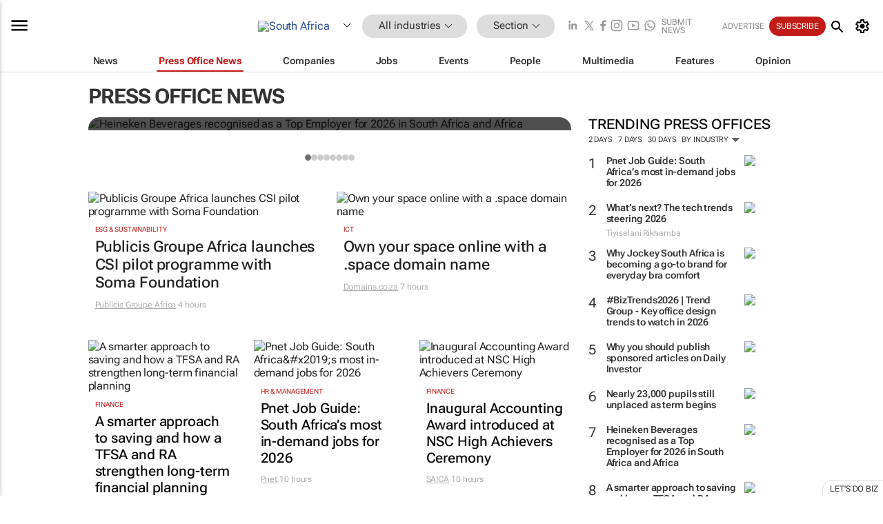

--- FILE ---
content_type: text/html; charset=utf-8
request_url: https://www.bizcommunity.com/CompanyNews/196/1.html
body_size: 24536
content:
<!doctype html>
<html lang="en">
<head>
<script>var gaBP='';gaBP=(typeof bizPlatform!=='undefined')?bizPlatform():'';</script><script async src="https://www.googletagmanager.com/gtag/js?id=G-4M01RQ45QJ"></script><script>window.dataLayer = window.dataLayer || [];function gtag(){dataLayer.push(arguments);}gtag('js', new Date());gtag('config','G-4M01RQ45QJ',{'dimension1':'1','dimension2':'1','dimension3':'196','dimension4':'12','dimension5':'0','dimension6':'0','dimension7':'3','dimension8':gaBP});</script>
<!--AD: /23319312375/All-->
<title>All company news</title>
<link rel="canonical" href="https://www.bizcommunity.com/CompanyNews/196/1.html">
<link rel="alternate" type="application/rss+xml" title="South Africa - All RSS Feed" href="https://www.bizcommunity.com/rss/196/1.html">
<meta name="title" content="All company news">
<meta name="description"  content="Africa’s premier B2B news site across 18 industries. Your sector's news, opinions, research, events, jobs and companies.">
<meta name=keywords content="">
<meta http-equiv="Content-Language" content="en-us">
<meta http-equiv="content-type" content="text/html; charset=UTF-8">
<meta name="subject" content="Industry news">
<meta name="url"  content="https://www.bizcommunity.com/CompanyNews/196/1.html">
<meta name="robots" content="index,follow">
<meta name="viewport" content="width=device-width, initial-scale=1">
<meta name="theme-color" content="#ffffff">
<meta property="og:title" content="All company news">
<meta property="og:type" content="Website">
<meta property="og:description" content="Africa’s premier B2B news site across 18 industries. Your sector's news, opinions, research, events, jobs and companies." >
<meta property="og:site_name" content="Bizcommunity">
<meta property="og:url" content="https://www.bizcommunity.com/CompanyNews/196/1.html">
<meta name="image" property="og:image" content="https://www.bizcommunity.com/res/img/biz_balls_250.png">
<meta property="og:image:secure_url" content="https://www.bizcommunity.com/res/img/biz_balls_250.png">
<meta property="og:image:alt" content="Africa’s premier B2B news site across 18 industries. Your sector's news, opinions, research, events, jobs and companies.">
<meta property="twitter:card" content="https://www.bizcommunity.com/res/img/biz_balls_250.png">
<meta name="twitter:card" content="summary_large_image"> 
<meta name="twitter:title" content="All company news"> 
<meta name="twitter:url" content="https://www.bizcommunity.com/CompanyNews/196/1.html"> 
<meta name="twitter:description" content="Africa’s premier B2B news site across 18 industries. Your sector's news, opinions, research, events, jobs and companies."> 
<meta name="twitter:image" content="https://www.bizcommunity.com/res/img/biz_balls_250.png"> 
<meta name="twitter:site" content="@Bizcommunity"> 
<meta name="twitter:creator" content=" @Bizcommunity"> 
<meta property="fb:app_id" content="144806878919221"> 
<link rel="preconnect" href="https://biz-file.com">
<link rel="preconnect" href="https://cdn.jsdelivr.net">
<link href="/res/css/public-desktop.css?s116e" rel=stylesheet>
<link href="/res/css/section-company.css?s3a" rel=stylesheet>
<link href="/res/css/test-site-live.css?s23" rel=stylesheet><link rel="icon" href="/favicon.ico" sizes="any"><link rel="icon" href="/res/img/favicon/favicon.svg" type="image/svg+xml"><link rel="apple-touch-icon" sizes="180x180" href="/res/img/favicon/apple-touch-icon.png"><link rel="icon" type="image/png" sizes="32x32" href="/res/img/favicon/favicon-32x32.png"><link rel="icon" type="image/png" sizes="16x16" href="/res/img/favicon/favicon-16x16.png"><link rel="manifest" href="/manifest.json"><link rel="apple-touch-icon" href="/res/img/biz-balls-apple-touch.png"><link rel="apple-touch-startup-image" href="/res/img/ios-startup.png"><style>.site-header-placeholder {background: transparent !important;} 
.body-container {margin-top:0px !important;} 
.btn-search--toggle{display:none;}
.CB_i{height: initial}
.RM_box--trending {.RM_small-square-link {display: none}}
.elevated-container--narrow-padding > div{position:static !important}

.front-page-jobs-container content-group { 
margin-top:10px !important;
}

.front-page-latest-jobs {
margin-top:10px !important;
}
	@media screen and (max-width: 768px) {
				.body-new-design--header-only.body-myaccount-page .site-header-placeholder {
					height: 94px;
				}
			}
.kMyAccountTable tr th {color: #fff !important;}
.CTS_title a {font-size: 27px;}
.kLargeTable td {padding: 4px;border: 1px solid #ccc;}</style>
<style>
@font-face {font-family:'Roboto Flex';font-style:normal;font-weight:100 1000;font-stretch:100%;font-display:swap;src:url(/res/font/roboto-flex-v9-wght-xtra.woff2) format('woff2');}
@supports (-webkit-hyphens:none){@font-face {font-family:'Roboto Flex';font-style:normal;font-weight:100 1000;font-stretch:100%;font-display:swap;src:url(/res/font/roboto-flex-v9-wght-xtra-safari.woff2) format('woff2');}}
</style>
<script>
var RNS = RNS || (Math.floor(Math.random() * 0x7FFFFFFF)+1).toString();
var _locationId=196;
var _categoryId=1;
var _contentType=12;
var _contentId=0;
var _pageName='CompanyNews';
var jsPageType=3;
var adPosition = '';
</script>
<script src="/res/js/head.js?m49k"></script>
<script nomodule src="/res/js/head.es5.js?m48k"></script>
<script async="async" src="https://securepubads.g.doubleclick.net/tag/js/gpt.js"></script>
<script>window.googletag = window.googletag || {};window.googletag.cmd = window.googletag.cmd || [];var googletag = window.googletag;var googletagads = googletagads || [];googletag.cmd.push(function() {googletag.pubads().enableSingleRequest();googletag.pubads().disableInitialLoad();googletag.pubads().addEventListener('slotRenderEnded', function(event) {updateDFPAdSlot(event.slot.getSlotElementId(), event.isEmpty);});googletag.enableServices();});</script>
</head>
<body class=" body-is-public-page body-has-page-wrap body-page-type-3 body-browse-page body-new-design--header-only body-menu-home body-new-header-july" data-x="addScrollClasses:{'scrollDownClass':'body--scroll-down','scrollUpClass':'body--scroll-up'}">
<div class="site-header"><div class="SH-option"><div class="d-flex" style="align-items: center;justify-content: space-between"><div id="desktop-menuToggle-mainMenu" class="SHO-hamburger"><div class="hamburger  j-hamburger" id="j-hamburger" data-x="axH:{'fireOnlyOnce':true}" data-target="j-sideMenu" data-href="/Request/RenderSideMenuContent.aspx?0&si=j-sideMenu"  ><span class="icon"></span></div><div id="j-sideMenu" class="side-menu-content"><div class="d-flex justify-content-center align-items-center" style="height: 80vh;width: 100%;justify-content: center"><img src="/res/img/m-loading.gif" alt=""></div><div class="SMC-overlay" onclick="$('#j-sideMenu').toggleClass('side-menu-content--open');$('.j-hamburger').removeClass('is-active');"></div></div></div><div class="logo"><a href="/"><img class="logo-img" src="https://biz-file.com/res/img/logo.png" alt=""></a></div><a class="j-country-hover country-hover country-hover country-hover" data-x="pRID:{'on':'hover','delay':200,'transition':'none','position':'below','stretchToFitLinksWidth':false,'removeDelayIfPopupVisible':true}" data-target="jLR-Country-Popup-logo"
data-url="/Request/selectcountrypopup.aspx?l=196&amp;c=1" href="/SelectCountry.aspx?l=196&amp;c=1" data-option="show-images"><span class="kvertical-align"><img class="flag" src="https://biz-file.com/res/img/flag/21/196.gif" width="21" height="14" alt="South Africa"></span><span class="pagedropdown-icon-wrapper"><span class="mui-icon_expand-more-black"></span></span></a><div class="bread-crumb"><!---ksjlkds33--><a class="BC-i SM-i SM-i--industries-dropdown" data-x="pRID:{'on':'hoverOnly','delay':200,'transition':'none','position':'below','stretchToFitLinksWidth':false,'removeDelayIfPopupVisible':true}" data-target="j-ind-popup-ksjlkds33" data-url="/Request/SelectIndustryPopupDouble.aspx?ct=12&c=1&pcth=BCI-popup&bfn=" href="/Companies/196/1.html"><span class="BCI-text"> All industries </span><span class="mui-icon_expand-more-black"></span></a><div id="j-ind-popup-ksjlkds33" class="BCI-popup j-escape-hide breadcrum-header" style="display:none"></div><span class="BC-nav mui-icon_arrow-forward-100"></span><a class="BC-i BC-i--section SM-i SM-i--industries-dropdown" data-x="pRID:{'on':'hoverOnly','delay':200,'transition':'none','position':'below','stretchToFitLinksWidth':false,'removeDelayIfPopupVisible':true}" data-target="j-cat-popup-ksjlkds33" href="/Companies/196/1.html" data-url="/Request/SelectCategory.aspx?l=196&c=1&hfba=0"><span class="BCI-text">Section </span><span class="mui-icon_expand-more-black"></span></a><div id="j-cat-popup-ksjlkds33" class="BCI-popup j-escape-hide breadcrum-header" style="display:none"></div></div><div class="search-section SHOR-search"><div id="j-search-box-48b384a5f7534763bcbb5b1b9ed886da" class="search-form search-form--cntrl right-search-search-control search-form--collapsed"><form class="d-flex align-items-center" method="post" action="/Search.aspx?l=196&c=1&s="  onfocusin="$('body').addClass('search-active');" onfocusout="$('body').removeClass('search-active');"><input id="j-search-input-right-search" placeholder="Search" name="s" class="search-input" type="text" oninput="document.querySelector('#j-btn-clear-text-right-search').style.display = this.value ? 'block' : 'none';" required /><div class="right-controls"><button id="j-btn-clear-text-right-search" class="btn-clear-text" aria-label="Clear search" type="button" onclick="document.getElementById('j-search-input-right-search').value = ''; this.style.display = 'none'; document.getElementById('j-search-input-right-search').focus();"><span class="clear-search-icon"></span></button><div class="btn-advanced-options" title="Advanced options" aria-label="Advanced options" data-x="pRID:{ 'on': 'hover','position': 'belowleft','transition': 'none'}" data-target="jSearch-PopUp-right-search"><span id="advanced-options-text-right-search" class="advanced-options-text"></span><span class="advanced-options-icon"></span></div></div><button class="btn-search" aria-label="Search" role="button"><span class="search-icon"></span></button><button id="j-btn-search-toggle-48b384a5f7534763bcbb5b1b9ed886da" class="btn-search btn-search--toggle" aria-label="toogle" role="button"><span class="search-icon"></span></button><input id="j-ctype-right-search" hidden type="text" name="ctype"></form><div id="j-search-overlay-48b384a5f7534763bcbb5b1b9ed886da" class="search-overlay"></div></div><div id="jSearch-PopUp-right-search" style="display:none;"><div class="pop1-arrow"></div><div class="pop1"><ul class="pop1-ul"><li txt="All" rel="/Request/SuggestAll.aspx"><a href="#" class="PUI-text" onclick="$('#j-ctype-right-search').val(0);$('#advanced-options-text-right-search').text('');">All</a></li><li txt="Articles" rel="/Request/SuggestArticles.aspx?l=196&c=1"><a  class="PUI-text" href="#" onclick="$('#j-ctype-right-search').val(1);$('#advanced-options-text-right-search').text('Articles');">Articles</a></li><li txt="Companies" rel="/Request/SuggestCompany.aspx"><a class="PUI-text" href="#" onclick="$('#j-ctype-right-search').val(12);$('#advanced-options-text-right-search').text('Companies');">Companies</a></li><li txt="Events" rel="/Request/SuggestEvents.aspx?l=196"><a class="PUI-text" href="#" onclick="$('#j-ctype-right-search').val(7);$('#advanced-options-text-right-search').text('Events');">Events</a></li><li txt="Galleries" rel="/Request/SuggestGalleries.aspx?l=196"><a  class="PUI-text" href="#" onclick="$('#j-ctype-right-search').val(8);$('#advanced-options-text-right-search').text('Galleries');">Galleries</a></li><li txt="Jobs" rel="/Request/SuggestJobs.aspx"><a  class="PUI-text" href="#" onclick="$('#j-ctype-right-search').val(10);$('#advanced-options-text-right-search').text('Jobs');">Jobs</a></li><li txt="People" rel="/Request/SuggestPeople.aspx"><a  class="PUI-text" href="#" onclick="$('#j-ctype-right-search').val(3);$('#advanced-options-text-right-search').text('People');">People</a></li></ul></div></div><script>onReady(function () {if (!true){return}let searchContainer = document.getElementById('j-search-box-48b384a5f7534763bcbb5b1b9ed886da');let toggleButton = document.getElementById('j-btn-search-toggle-48b384a5f7534763bcbb5b1b9ed886da');let overlay = document.getElementById('j-search-overlay-48b384a5f7534763bcbb5b1b9ed886da');
let body = document.body;
// When the toggle is clicked
// 1. Toggle the class on the search container to inclde the collapsed open class
// 2. Add event listeners for scroll and click outside to remove the open class
// 3. When the overlay is clicked, remove the open class
// 4. When clicked outside the search container, and scroll of scrollHeight  remove the open class
toggleButton.addEventListener('click', function (e) {
e.preventDefault();
searchContainer.classList.toggle('search-form--collapsed-open');
overlay.classList.toggle('search-overlay--open');
body.classList.toggle('right-search-search-control-active');
let scrolled = false;
let scrollHeight = 300;
// Function to handle clicks outside the .search element
function handleClickOutside(event) {
if (!searchContainer.contains(event.target)) {
RemoveClassRemoveListeners();
}
}
// Function to handle scroll beyond 300px
function handleScroll() {
if (window.scrollY > scrollHeight && !scrolled) {
scrolled = true;
RemoveClassRemoveListeners();
}
}
// Function to toggle the class and remove both event listeners
function RemoveClassRemoveListeners() {
searchContainer.classList.remove('search-form--collapsed-open');
overlay.classList.remove('search-overlay--open');
body.classList.remove('right-search-search-control-active');
// Remove event listeners
window.removeEventListener('scroll', handleScroll);
document.removeEventListener('click', handleClickOutside);
}
// Attach event listeners for scroll and click outside
window.addEventListener('scroll', handleScroll);
document.addEventListener('click', handleClickOutside);
});
overlay.addEventListener('click', function () {
searchContainer.classList.remove('search-form--collapsed-open');
overlay.classList.remove('search-overlay--open');
body.classList.remove('right-search-search-control-active');});});</script></div></div><div class="SHO-right d-flex items-center"><div class="social-media-links d-flex">
<a class="icon-link icon-link--linkedin" href="https://za.linkedin.com/company/bizcommunity" target="_blank" rel="noopener,nofollow,noindex" title="Bizcommunity linkedIn">
<span class="sb-linkedin-testsite"></span></a>
<a class="icon-link icon-link--x" href="https://www.bizcommunity.com/advertise/contactus" target="_blank" rel="noopener,nofollow,noindex" title="Bizcommunity x/twitter">
<span class="sb-x-testsite"></span></a>
<a class="icon-link icon-link--facebook" href="https://www.facebook.com/Bizcommunity" target="_blank" rel="noopener,nofollow,noindex" title="Bizcommunity facebook">
<span class="sb-facebook-testsite mr-n-4px ml-n-4px"></span></a>
<a class="icon-link icon-link--instagram" href="https://www.instagram.com/bizcommunity/" target="_blank" rel="noopener,nofollow,noindex" title="Bizcommunity instagram">
<span class="sb-instagram-testsite"></span></a>
<a class="icon-link icon-link--youtube" href="https://www.youtube.com/@bizcommunity" target="_blank" rel="noopener,nofollow,noindex" title="Bizcommunity youtube">
<span class="sb-youtube-testsite"></span></a>
<a class="icon-link icon-link--whatsapp" href="https://www.whatsapp.com/channel/0029Vacw0EY4SpkIG5yGPh2h" target="_blank" rel="noopener,nofollow,noindex" title="Bizcommunity whatsapp">
<span class="sb-whatsapp-testsite"></span></a>
</div>
<a class="SHOR-icon-link"
data-x="pRID:{'on':'hover', 'delay': 200, 'transition': 'none', 'tailClass': 'pop1-arrow', 'position': 'below','resizeWhenContentChanges':true, 'stretchToFitLinksWidth': false, 'removeDelayIfPopupVisible': true,'preventDefaultLink':true}"
data-target="jHL-socialMediaPages"
data-url="/Request/SelectSocialMediaSitesPopup.aspx" href="https://www.bizcommunity.com/advertise/contactus"><span class="CHSRIL-icon m-icon m-icon_share "></span></a><div class="SHOR-links d-flex items-center justify-center cdhdi"><a class="SHORL-i SHORL-i--extra-link" data-target="jSubmitBox-3" data-url="/Request/SelectSubmitPopup.aspx?ru=%2fCompanyNews%2f196%2f1.html" href="/SubmitNews.aspx?l=196&c=1">Submit news</a><a class="SHORL-i SHORL-i--extra-link"
href="https://www.bizcommunity.com/advertise?utm_source=bizcommunity&utm_medium=site&utm_campaign=topstrip">Advertise</a><a class="SHORL-i SHORL-i--cta" href="/Signup.aspx?l=196&c=1&ss=siteHeader">Subscribe</a><a class="SHORL-i SHORL-i--my-account  j-myaccount-hover d-flex" data-url="/Request/SelectMyAccountPopup.aspx?ru=%2fCompanyNews%2f196%2f1.html" href="/MyAccount/Home.aspx" data-target="jMyAccountBox" href="/MyAccount/Home.aspx" aria-label="MyAccount"><span class="sm-myaccount-text">My Account</span><span class="icon mui-icon_cog j-myaccount-icon"></span></a></div><div class="SHO-controls--mobile"><ul class="sm-ul"><li class="search-toggle" onclick="$('.search-form').toggleClass('search-form--open-for-mobile');$('.SH-mobile-strip').toggleClass('d-none');$('.site-header').toggleClass('site-header--has-mobile-search');"></li><li class="ts-m-tool"><a class="sm-a sm-a--small-margin j-myaccount-hover" data-url="/Request/SelectMyAccountPopup.aspx?ru=%2fCompanyNews%2f196%2f1.html" href="/MyAccount/Home.aspx" data-target="jMyAccountBox" href="/MyAccount/Home.aspx" aria-label="MyAccount"><span class="sm-myaccount-text"></span><span id="" class="icon mui-icon_cog j-myaccount-icon"></span></a></li></ul></div></div></div><div class="SH-top-strip"><div class="SHTS-menus d-flex"><div class="SHTS-middle d-flex"><div class="SHTSM-menu"><div class="site-menu d-flex"><div class="SM-items d-flex"><a class="SM-i SM-i--dropdown SM-i-News "
href="/AllIndustries/1.html"  data-target="j-mi-News"><span class="SM-i-text d-flex items-center justify-between">News</span></a><a class="SM-i SM-i--dropdown SM-i--current SM-i-PressOffice "
href="/CompanyNews/196/1.html"  data-target="j-mi-PressOffice"><span class="SM-i-text d-flex items-center justify-between">Press Office News</span></a><a class="SM-i SM-i--dropdown SM-i-Companies "
href="/Companies/196/1.html"  data-target="j-mi-Companies"><span class="SM-i-text d-flex items-center justify-between">Companies</span></a><a class="SM-i SM-i--dropdown SM-i-Jobs "
href="/JobIndustries.aspx?l=196&c=1"  data-target="j-mi-Jobs"><span class="SM-i-text d-flex items-center justify-between">Jobs</span></a><a class="SM-i SM-i--dropdown SM-i-Events "
href="/Events/196/1.html"  data-target="j-mi-Events"><span class="SM-i-text d-flex items-center justify-between">Events</span></a><a class="SM-i SM-i--dropdown SM-i-People "
href="/People/196/1.html"  data-target="j-mi-People"><span class="SM-i-text d-flex items-center justify-between">People</span></a><a class="SM-i SM-i--dropdown SM-i-Multimedia "
href="/Multimedia/196/1.html"  data-target="j-mi-Multimedia"><span class="SM-i-text d-flex items-center justify-between">Multimedia</span></a><a class="SM-i SM-i--dropdown SM-i-SpecialSections "
href="https://www.bizcommunity.com/advertise/sponsorship-content"  data-target="j-mi-SpecialSections"><span class="SM-i-text d-flex items-center justify-between">Features</span></a><a class="SM-i SM-i--dropdown SM-i-Contributors "
href="/ContributorArticles/196/1.html"  data-target="j-mi-Contributors"><span class="SM-i-text d-flex items-center justify-between">Opinion</span></a><div class="SM-items--block"><a class="SM-i"
href="https://www.bizcommunity.com/advertise?utm_source=bizcommunity&utm_medium=site&utm_campaign=topstrip"><span class="SM-i-text d-flex items-center justify-between">Advertise</span></a><a class="SM-i j-myaccount-hover" data-target="jSubmitBox-2" data-url="/Request/SelectSubmitPopup.aspx?ru=%2fCompanyNews%2f196%2f1.html" href="/SubmitNews.aspx?l=196&c=1"><span class="SM-i-text d-flex items-center justify-between">Submit news</span></a><div class="myaccount-popup shadow-2" id="jSubmitBox-2" style="display:none;width:fit-content;" data-track="top strip my account pop up"></div></div></div><div id="j-mi-News" class="mm-popup" style="display:none;"><div class="pop1 clear-before-after"><ul class="pop1-col pop1-ul"><li><a class="PUI-text" href="/AllIndustries/1.html">News</a></li><li><a class="PUI-text" href="/CompanyNews/196/1.html">Company news</a></li><li><a class="PUI-text" href="/InBriefs/196/1.html">In briefs</a></li><li><a class="PUI-text" href="/PeopleNews/196/1.html">New appointments</a></li><li><a class="PUI-text" href="/Accounts/196/14.html">New business</a></li><li><a class="PUI-text" href="/NewsletterList.aspx">Newsletters</a></li><li><a class="PUI-text" href="/MostReadArticles/196/1.html">Most read articles</a></li><li><a class="PUI-text" href="/MySavedContent.aspx?id=0&ct=1">Saved content</a></li></ul><div class="pop1-col pop1-right"><a class="kSubmitButton kRound" href="/SubmitNews.aspx?l=196&c=1" title="Submit news" rel="noindex">Submit news</a></div></div></div><div id="j-mi-PressOffice" class="mm-popup" style="display:none;"><div class="pop1 clear-before-after"><ul class="pop1-col pop1-ul"><li><a class="PUI-text" href="/CompanyNews/196/1.html">Press Office news</a></li><li><a class="PUI-text" href="/PressOffices/196/1.html">Press Offices</a></li><li><a class="PUI-text" href="/advertise/bizoffice?utm_source=bizcommunity&utm_medium=site&utm_campaign=link-topMenu">Press Office info</a></li><li><a class="PUI-text" href="/MyAccount/Companies.aspx">My Press Office</a></li></ul><div class="pop1-col pop1-right"><a class="kSubmitButton kRound" href="/SubmitNews.aspx?l=196&c=1" title="Publish your news on Biz" rel="noindex">Publish your news on Biz</a></div></div></div><div id="j-mi-Companies" class="mm-popup" style="display:none;"><div class="pop1 clear-before-after"><ul class="pop1-col pop1-ul"><li><a class="PUI-text" href="/Companies/196/1.html">Companies</a></li><li><a class="PUI-text" href="/CompanyNews/196/1.html">Company news</a></li><li><a class="PUI-text" href="/PressOfficeList.aspx">Press Office Newsrooms</a></li><li><a class="PUI-text" href="/MyAccount/Companies.aspx">My company</a></li><li><a class="PUI-text" href="/MySavedCompanies.aspx">My saved companies</a></li></ul><div class="pop1-col pop1-right"><a class="kSubmitButton kRound" href="/ListCompany.aspx?l=196&c=1" title="Get a Biz listing" rel="noindex">Get a Biz listing</a><a class="kSubmitButton kRound" href="/SubmitNews.aspx?l=196&c=1" title="Publish your news on Biz" rel="noindex">Publish your news on Biz</a></div></div></div><div id="j-mi-Jobs" class="mm-popup" style="display:none;"><div class="pop1 clear-before-after"><ul class="pop1-col pop1-ul"><li><a class="PUI-text" href="/JobIndustries.aspx?l=196&c=1">Jobs offered</a></li><li><a class="PUI-text" href="/JobsWanted.aspx?l=196&c=1&ct=11">Jobs wanted</a></li><li><a class="PUI-text" href="/MySavedJobs.aspx">My saved jobs</a></li><li><a class="PUI-text" href="/MyAccount/CVView.aspx">My CV</a></li><li><a class="PUI-text" href="/Recruiters/196/1.html">Recruiters</a></li><li><a class="PUI-text" href="/CompaniesRecruiting/196/1.html">Companies recruiting</a></li><li><a class="PUI-text" href="/PostJobOffered.aspx?">Post your job ad</a></li><li><a class="PUI-text" href="/MyAccount/Jobs.aspx">Recruitment login</a></li></ul><div class="pop1-col pop1-right"><a class="kSubmitButton kRound" href="/PostJob.aspx" title="Post a job" rel="noindex">Post a job</a></div></div></div><div id="j-mi-Events" class="mm-popup" style="display:none;"><div class="pop1 clear-before-after"><ul class="pop1-col pop1-ul"><li><a class="PUI-text" href="/Events/196/1/cst-3.html">Industry events</a></li><li><a class="PUI-text" href="/Events/196/1/cst-4.html">Workshops</a></li><li><a class="PUI-text" href="/Events/196/1/cst-106.html">Other</a></li><li><a class="PUI-text" href="/Calendar/196/14.html">Calendar</a></li></ul><div class="pop1-col pop1-right"><a class="kSubmitButton kRound" href="/SubmitEvent.aspx" title="Submit event" rel="noindex">Submit event</a></div></div></div><div id="j-mi-People" class="mm-popup" style="display:none;"><div class="pop1 clear-before-after"><ul class="pop1-col pop1-ul"><li><a class="PUI-text" href="/People/196/1.html">Find people</a></li><li><a class="PUI-text" href="/EditProfile.aspx">Edit my profile</a></li></ul><div class="pop1-col pop1-right"></div></div></div><div id="j-mi-Multimedia" class="mm-popup" style="display:none;"><div class="pop1 clear-before-after"><ul class="pop1-col pop1-ul"><li><a class="PUI-text" href="/Videos/196/1.html">Videos</a></li><li><a class="PUI-text" href="/Audios/196/1.html">Audios</a></li><li><a class="PUI-text" href="/Galleries/196/1.html">Galleries</a></li><li><a class="PUI-text" href="/Multimedia/196/589.html">BizTakeouts</a></li></ul><div class="pop1-col pop1-right"><a class="kSubmitButton kRound" href="/MyAccount/SubmitMultimediaAd.aspx" title="Submit your media" rel="noindex">Submit your media</a></div></div></div><!-- These sub menus are loaded at run time, Check the method that creates the cRenderMenuItem menu list --><div id="j-mi-SpecialSections" class="mm-popup" style="display:none;"><div class="pop1 clear-before-after"><ul class="pop1-col pop1-ul"><li><a class="PUI-text" href="/BizTrends">BizTrends</a></li><li><a class="PUI-text" href="/Pendoring">Pendoring</a></li><li><a class="PUI-text" href="/EffieAwards">Effie Awards</a></li><li><a class="PUI-text" href="/BizTrendsTV">BizTrendsTV</a></li><li><a class="PUI-text" href="/NedbankIMC">IMC Conference</a></li><li><a class="PUI-text" href="/OrchidsandOnions">Orchids and Onions</a></li><li><a class="PUI-text" href="/TheLeadCreative">The Lead Creative</a></li><li><a class="PUI-text" href="/LoeriesCreativeWeek">Loeries Creative Week</a></li><li><a class="PUI-text" href="/SpecialSections.aspx">More Sections</a></li></ul><div class="pop1-col pop1-right"><a class="kSubmitButton kRound" href="https://www.bizcommunity.com/advertise/sponsorship-content" title="Features calendar" rel="noindex">Features calendar</a></div></div></div><div id="j-mi-Contributors" class="mm-popup" style="display:none;"><div class="pop1 clear-before-after"><ul class="pop1-col pop1-ul"><li><a class="PUI-text" href="/ContributorArticles/196/1.html">Articles</a></li></ul><div class="pop1-col pop1-right"><a class="kSubmitButton kRound" href="/SubmitNews.aspx?l=196&c=1" title="Contribute" rel="noindex">Contribute</a></div></div></div></div><div id="j-industryDropDown-site-menu" class="industryDropDown" style="display:none;min-width: 200px"></div></div></div></div></div><div class="SHTS-search-section SH-toggle-search-section"><div class="SHSS-search-box"><div id="j-search-box-a1fe1505559847b79948a79b45aebb85" class="search-form search-form--cntrl header-search-search-control "><form class="d-flex align-items-center" method="post" action="/Search.aspx?l=196&c=1&s="  onfocusin="$('body').addClass('search-active');" onfocusout="$('body').removeClass('search-active');"><input id="j-search-input-header-search" placeholder="Search" name="s" class="search-input" type="text" oninput="document.querySelector('#j-btn-clear-text-header-search').style.display = this.value ? 'block' : 'none';" required /><div class="right-controls"><button id="j-btn-clear-text-header-search" class="btn-clear-text" aria-label="Clear search" type="button" onclick="document.getElementById('j-search-input-header-search').value = ''; this.style.display = 'none'; document.getElementById('j-search-input-header-search').focus();"><span class="clear-search-icon"></span></button><div class="btn-advanced-options" title="Advanced options" aria-label="Advanced options" data-x="pRID:{ 'on': 'hover','position': 'belowleft','transition': 'none'}" data-target="jSearch-PopUp-header-search"><span id="advanced-options-text-header-search" class="advanced-options-text"></span><span class="advanced-options-icon"></span></div></div><button class="btn-search" aria-label="Search" role="button"><span class="search-icon"></span></button><button id="j-btn-search-toggle-a1fe1505559847b79948a79b45aebb85" class="btn-search btn-search--toggle" aria-label="toogle" role="button"><span class="search-icon"></span></button><input id="j-ctype-header-search" hidden type="text" name="ctype"></form><div id="j-search-overlay-a1fe1505559847b79948a79b45aebb85" class="search-overlay"></div></div><div id="jSearch-PopUp-header-search" style="display:none;"><div class="pop1-arrow"></div><div class="pop1"><ul class="pop1-ul"><li txt="All" rel="/Request/SuggestAll.aspx"><a href="#" class="PUI-text" onclick="$('#j-ctype-header-search').val(0);$('#advanced-options-text-header-search').text('');">All</a></li><li txt="Articles" rel="/Request/SuggestArticles.aspx?l=196&c=1"><a  class="PUI-text" href="#" onclick="$('#j-ctype-header-search').val(1);$('#advanced-options-text-header-search').text('Articles');">Articles</a></li><li txt="Companies" rel="/Request/SuggestCompany.aspx"><a class="PUI-text" href="#" onclick="$('#j-ctype-header-search').val(12);$('#advanced-options-text-header-search').text('Companies');">Companies</a></li><li txt="Events" rel="/Request/SuggestEvents.aspx?l=196"><a class="PUI-text" href="#" onclick="$('#j-ctype-header-search').val(7);$('#advanced-options-text-header-search').text('Events');">Events</a></li><li txt="Galleries" rel="/Request/SuggestGalleries.aspx?l=196"><a  class="PUI-text" href="#" onclick="$('#j-ctype-header-search').val(8);$('#advanced-options-text-header-search').text('Galleries');">Galleries</a></li><li txt="Jobs" rel="/Request/SuggestJobs.aspx"><a  class="PUI-text" href="#" onclick="$('#j-ctype-header-search').val(10);$('#advanced-options-text-header-search').text('Jobs');">Jobs</a></li><li txt="People" rel="/Request/SuggestPeople.aspx"><a  class="PUI-text" href="#" onclick="$('#j-ctype-header-search').val(3);$('#advanced-options-text-header-search').text('People');">People</a></li></ul></div></div><script>onReady(function () {if (!false){return}let searchContainer = document.getElementById('j-search-box-a1fe1505559847b79948a79b45aebb85');let toggleButton = document.getElementById('j-btn-search-toggle-a1fe1505559847b79948a79b45aebb85');let overlay = document.getElementById('j-search-overlay-a1fe1505559847b79948a79b45aebb85');
let body = document.body;
// When the toggle is clicked
// 1. Toggle the class on the search container to inclde the collapsed open class
// 2. Add event listeners for scroll and click outside to remove the open class
// 3. When the overlay is clicked, remove the open class
// 4. When clicked outside the search container, and scroll of scrollHeight  remove the open class
toggleButton.addEventListener('click', function (e) {
e.preventDefault();
searchContainer.classList.toggle('search-form--collapsed-open');
overlay.classList.toggle('search-overlay--open');
body.classList.toggle('header-search-search-control-active');
let scrolled = false;
let scrollHeight = 300;
// Function to handle clicks outside the .search element
function handleClickOutside(event) {
if (!searchContainer.contains(event.target)) {
RemoveClassRemoveListeners();
}
}
// Function to handle scroll beyond 300px
function handleScroll() {
if (window.scrollY > scrollHeight && !scrolled) {
scrolled = true;
RemoveClassRemoveListeners();
}
}
// Function to toggle the class and remove both event listeners
function RemoveClassRemoveListeners() {
searchContainer.classList.remove('search-form--collapsed-open');
overlay.classList.remove('search-overlay--open');
body.classList.remove('header-search-search-control-active');
// Remove event listeners
window.removeEventListener('scroll', handleScroll);
document.removeEventListener('click', handleClickOutside);
}
// Attach event listeners for scroll and click outside
window.addEventListener('scroll', handleScroll);
document.addEventListener('click', handleClickOutside);
});
overlay.addEventListener('click', function () {
searchContainer.classList.remove('search-form--collapsed-open');
overlay.classList.remove('search-overlay--open');
body.classList.remove('header-search-search-control-active');});});</script></div></div></div>
<div id="j-site-header-placeholder" class="site-header-placeholder"></div>
<div id="jLR-Country-Popup-logo" style="display:none; min-width: 200px;"></div>
<div id="jLR-Country-Popup" style="display:none; min-width: 200px;"></div>
<div class="myaccount-popup shadow-2" id="jMyAccountBox" style="display:none;width:fit-content;width:150px" data-track="top strip my account pop up"></div>
<!-- Hidden div element -->
<div id="jHL-socialMediaPages" style="display:none"></div>
<div class="sidebar"><div class="SB_box SB_box--menu" ><h2 class="SB_heading SB_heading__industries" style="margin-top:0px;">Industries</h2><div class="SB_content SB_content__industries" data-x="pRID:{'childHover':true,'on':'hover','delay':0,'transition':'none','resizeWhenContentChanges':true,'position':'right','topOffset':-45,'showLoading':true,'overlayId':'j-pop-overlay'}"data-target="j-SB_popright" data-url="/Request/IndustryCategoryMenuContents.aspx?hsp=1&tp=leftIndPop&dir=CompanyNews"><a class="SB_i SB_i--active "  href="/AllIndustries?utm_source=bizcommunity&utm_medium=site&utm_campaign=link-industry">All industries</a><a class="SB_i" data-show="j-leftIndPop-SB_PR_ind-358" href="/CompanyNews/196/358.html">Agriculture</a><a class="SB_i" data-show="j-leftIndPop-SB_PR_ind-454" href="/CompanyNews/196/454.html">Automotive</a><a class="SB_i" data-show="j-leftIndPop-SB_PR_ind-360" href="/CompanyNews/196/360.html">Construction &amp; Engineering</a><a class="SB_i" data-show="j-leftIndPop-SB_PR_ind-371" href="/CompanyNews/196/371.html">Education</a><a class="SB_i" data-show="j-leftIndPop-SB_PR_ind-355" href="/CompanyNews/196/355.html">Energy &amp; Mining</a><a class="SB_i" data-show="j-leftIndPop-SB_PR_ind-836" href="/CompanyNews/196/836.html">Entrepreneurship</a><a class="SB_i" data-show="j-leftIndPop-SB_PR_ind-356" href="/CompanyNews/196/356.html">ESG &amp; Sustainability</a><a class="SB_i" data-show="j-leftIndPop-SB_PR_ind-357" href="/CompanyNews/196/357.html">Finance</a><a class="SB_i" data-show="j-leftIndPop-SB_PR_ind-148" href="/CompanyNews/196/148.html">Healthcare</a><a class="SB_i" data-show="j-leftIndPop-SB_PR_ind-362" href="/CompanyNews/196/362.html">HR &amp; Management</a><a class="SB_i" data-show="j-leftIndPop-SB_PR_ind-379" href="/CompanyNews/196/379.html">ICT</a><a class="SB_i" data-show="j-leftIndPop-SB_PR_ind-364" href="/CompanyNews/196/364.html">Legal</a><a class="SB_i" data-show="j-leftIndPop-SB_PR_ind-427" href="/CompanyNews/196/427.html">Lifestyle</a><a class="SB_i" data-show="j-leftIndPop-SB_PR_ind-389" href="/CompanyNews/196/389.html">Logistics &amp; Transport</a><a class="SB_i" data-show="j-leftIndPop-SB_PR_ind-365" href="/CompanyNews/196/365.html">Manufacturing</a><a class="SB_i" data-show="j-leftIndPop-SB_PR_ind-11" href="/CompanyNews/196/11.html">Marketing &amp; Media</a><a class="SB_i" data-show="j-leftIndPop-SB_PR_ind-368" href="/CompanyNews/196/368.html">Property</a><a class="SB_i" data-show="j-leftIndPop-SB_PR_ind-160" href="/CompanyNews/196/160.html">Retail</a><a class="SB_i" data-show="j-leftIndPop-SB_PR_ind-373" href="/CompanyNews/196/373.html">Tourism &amp; Travel</a></div><div id="j-SB_popright" class="SB_popright j-escape-hide" style="display:none"></div></div>
<div class="SB_box SB_box--menu"><h2 class="SB_heading">Features</h2><div class="SB_content"  ><a class="SB_i SB_i--features" href="/BizTrends">BizTrends</a><a class="SB_i SB_i--features" href="/Pendoring">Pendoring</a><a class="SB_i SB_i--features" href="/EffieAwards">Effie Awards</a><a class="SB_i SB_i--features" href="/BizTrendsTV">BizTrendsTV</a><a class="SB_i SB_i--features" href="/NedbankIMC">IMC Conference</a><a class="SB_i SB_i--features" href="/OrchidsandOnions">Orchids and Onions</a><a class="SB_i SB_i--features" href="/TheLeadCreative">The Lead Creative</a><a class="SB_i SB_i--features" href="/LoeriesCreativeWeek">Loeries Creative Week</a><a class="SB_small-square-link jxMore " href="/SpecialSections.aspx" data-href="/Request/SpecialSections.aspx?lstIc=SB_i&lstc=SB_content-items">More Sections..</a></div></div></div><div id="j-mobilebottomtoolbar" class="mbt d-mobile-only"><div id="j-mobilebottomtoolbar-industries" class="mbt-industries"><div class="mbt-menuitem mbt-menuitem_industries "><a href="/Agriculture">Agriculture</a></div><div class="mbt-menuitem mbt-menuitem_industries "><a href="/Automotive">Automotive</a></div><div class="mbt-menuitem mbt-menuitem_industries "><a href="/Construction">Construction &amp; Engineering</a></div><div class="mbt-menuitem mbt-menuitem_industries "><a href="/Education">Education</a></div><div class="mbt-menuitem mbt-menuitem_industries "><a href="/Energy">Energy &amp; Mining</a></div><div class="mbt-menuitem mbt-menuitem_industries "><a href="/Entrepreneurship">Entrepreneurship</a></div><div class="mbt-menuitem mbt-menuitem_industries "><a href="/ESG-Sustainability">ESG &amp; Sustainability</a></div><div class="mbt-menuitem mbt-menuitem_industries "><a href="/Finance">Finance</a></div><div class="mbt-menuitem mbt-menuitem_industries "><a href="/Healthcare">Healthcare</a></div><div class="mbt-menuitem mbt-menuitem_industries "><a href="/HR">HR &amp; Management</a></div><div class="mbt-menuitem mbt-menuitem_industries "><a href="/IT">ICT</a></div><div class="mbt-menuitem mbt-menuitem_industries "><a href="/Legal">Legal</a></div><div class="mbt-menuitem mbt-menuitem_industries "><a href="/Lifestyle">Lifestyle</a></div><div class="mbt-menuitem mbt-menuitem_industries "><a href="/Logistics">Logistics &amp; Transport</a></div><div class="mbt-menuitem mbt-menuitem_industries "><a href="/Manufacturing">Manufacturing</a></div><div class="mbt-menuitem mbt-menuitem_industries "><a href="/MarketingMedia">Marketing &amp; Media</a></div><div class="mbt-menuitem mbt-menuitem_industries "><a href="/Property">Property</a></div><div class="mbt-menuitem mbt-menuitem_industries "><a href="/Retail">Retail</a></div><div class="mbt-menuitem mbt-menuitem_industries "><a href="/Tourism">Tourism &amp; Travel</a></div></div><div class="mbt-scroll d-flex"><a href="/AllIndustries" class="MBTS-link"><div class="MBTSL-icon-container "><span class="icon mui-icon_home"></span></div><p class="MBTSL-caption">News</p></a><a id="j-industriesmenu" href="#" class="MBTS-link "><div class="MBTSL-icon-container "><span class="icon mui-icon_app"></span></div><p class="MBTSL-caption">Industries</p></a><a href="/Companies/196/1.html" class="MBTS-link"><div class="MBTSL-icon-container  MBTSL-icon-container--current "><span class="icon mui-icon_company"></span></div><p class="MBTSL-caption">Companies</p></a><a href="/JobIndustries.aspx?l=196&c=1" class="MBTS-link"><div class="MBTSL-icon-container "><span class="icon mui-icon_work"></span></div><p class="MBTSL-caption">Jobs</p></a><a href="/Events/196/1.html" class="MBTS-link"><div class="MBTSL-icon-container "><span class="icon mui-icon_calender"></span></div><p class="MBTSL-caption">Events</p></a><a href="/People/196/1.html" class="MBTS-link"><div class="MBTSL-icon-container "><span class="icon mui-icon_groups"></span></div><p class="MBTSL-caption">People</p></a><a href="/Videos/196/1.html" class="MBTS-link"><div class="MBTSL-icon-container "><span class="icon mui-icon_play"></span></div><p class="MBTSL-caption">Video</p></a><a href="/Audios/196/1.html" class="MBTS-link"><div class="MBTSL-icon-container "><span class="icon mui-icon_sound"></span></div><p class="MBTSL-caption">Audio</p></a><a href="/Galleries/196/1.html" class="MBTS-link"><div class="MBTSL-icon-container "><span class="icon mui-icon_gallaries"></span></div><p class="MBTSL-caption">Galleries</p></a><a href="/MyAccount/SubmitArticle.aspx" class="MBTS-link"><div class="MBTSL-icon-container "><span class="icon mui-icon_post-ad"></span></div><p class="MBTSL-caption">Submit content</p></a><a href="/MyAccount/Home.aspx" class="MBTS-link"><div class="MBTSL-icon-container "><span class="icon mui-icon_person"></span></div><p class="MBTSL-caption">My Account</p></a><a href="https://www.bizcommunity.com/advertise" class="MBTS-link"><div class="MBTSL-icon-container "><span class="icon mui-icon_brand-awareness"></span></div><p class="MBTSL-caption">Advertise with us</p></a></div></div>

<div  class="body-container body-center " >

<!--AD leaderboard-top -->
<div id='div-gpt-ad-88298c6c-72d9-45d4-8239-b7f4b3a1a3a3-639041084229920712' class='j-adslot jxa bizad ad-leaderboard-top d-desktop-only ' style='width:970px;height:90px;' data-width='970' data-height='90' data-adtype='leaderboard-top' data-adunit='/23319312375/All' data-tname='pos' data-tvalue='leaderboard-top' data-visible data-platform='2' data-adwidthlimit='0'></div>

<div class="subheader"><div class="subheader-top  d-desktop-only"><div class="col1"><h1 id="page-heading" class="pageheading ">Press Office News <span></span></h1></div></div></div><style>li.mm-current a.mm-a {border-top: none;}</style><div id="main-companynews-196-1-12-0" class="j-main main has-right-margin"><div class="right-margin">

<!--AD right-first -->
<div id='div-gpt-ad-9347e738-331f-4266-95a4-4bed8aab3fe9-639041084228670468' class='j-adslot jxa bizad ad-right-first d-desktop-only ' style='margin-bottom:40px;width:300px;height:250px;' data-width='300' data-height='250' data-adtype='right-first' data-adunit='/23319312375/All' data-tname='pos' data-tvalue='right-first' data-visible data-platform='2' data-adwidthlimit='0'></div>

<div class="RM_box j-next-click-container RM_box--numbered RM_box--trending"  data-next-click-message="trending"><div class="elevated-container-right-margin"><div class="d-flex justify-between align-items-center"><h2 class="RMB_heading">Trending Press Offices </h2></div><span></span><div class=" RM_tag-links"><a class="class1 class2" data-x="axH" data-target="j-RHM-trendingddb2d" data-href="/Request/MostReadArticlesRHM.aspx?l=196&c=1&rc=10&days=2&ramb=1&ic=1&shwi=1" href="/MostReadArticles/196/1/days-2.html">2 days</a><span> </span><a class="class1 class2" data-x="axH" data-target="j-RHM-trendingddb2d" data-href="/Request/MostReadArticlesRHM.aspx?l=196&c=1&rc=10&days=7&ramb=1&ic=1&shwi=1" href="/MostReadArticles/196/1/days-7.html">7 days</a><span> </span><a class="class1 class2" data-x="axH" data-target="j-RHM-trendingddb2d" data-href="/Request/MostReadArticlesRHM.aspx?l=196&c=1&rc=10&days=30&ramb=1&ic=1&shwi=1" href="/MostReadArticles/196/1/days-30.html">30 days</a><span> </span><a class="pRID rhm-m-link_industry" data-x="pRID:{'on':'hover','topOffset':0,'delay':0,'transition':'none','position':'below','stretchToFitLinksWidth':'false','removeDelayIfPopupVisible':'true','width':'190px'}" data-target="j-trendingIndustryPopup" data-url="/Request/SelectIndustryPopup.aspx?rhmt=1&targetDivId=j-RHM-trendingddb2d" href="/IndustryList.aspx?rdpg=MostReadArticles">By Industry <span class="sprite-misc sprite-misc-arrow-dropdown-solid-black sprite-d-11x6"></span></a></div><!--Industry menu--><div id="j-trendingIndustryPopup" style="width:auto !important; display:none"></div><div id="j-RHM-trendingddb2d"><div class="RMB_content h2content" ><div class=" list-unstyled jxListify-ul"><article class="d-flex RM_i"><div class="RMI_1"><img src="https://biz-file.com/c/2601/799900.png" data-src="https://biz-file.com/c/2601/799900.png" class="lazyload" width="64"  height="64"  alt="Pnet Job Guide: South Africa&amp;#x2019;s most in-demand jobs for 2026" id="" loading="lazy"></div><div class="RMI_2"><a class="RMI_title" href="/article/pnet-job-guide-south-africas-most-in-demand-jobs-for-2026-172246a" >Pnet Job Guide: South Africa&#x2019;s most in-demand jobs for 2026</a><div class="RMI_attrib content-item_attrib"></div></div></article><article class="d-flex RM_i"><div class="RMI_1"><img src="https://biz-file.com/c/2601/799839.jpg" data-src="https://biz-file.com/c/2601/799839.jpg" class="lazyload" width="64"  height="64"  alt="What&amp;#x2019;s next? The tech trends steering 2026" id="" loading="lazy"></div><div class="RMI_2"><a class="RMI_title" href="/article/whats-next-the-tech-trends-steering-2026-394488a" >What&#x2019;s next? The tech trends steering 2026</a><div class="RMI_attrib content-item_attrib">Tiyiselani Rikhamba</div></div></article><article class="d-flex RM_i"><div class="RMI_1"><img src="https://biz-file.com/c/2601/799856.jpg" data-src="https://biz-file.com/c/2601/799856.jpg" class="lazyload" width="64"  height="64"  alt="Why Jockey South Africa is becoming a go-to brand for everyday bra comfort" id="" loading="lazy"></div><div class="RMI_2"><a class="RMI_title" href="/article/why-jockey-south-africa-is-becoming-a-go-to-brand-for-everyday-bra-comfort-516600a" >Why Jockey South Africa is becoming a go-to brand for everyday bra comfort</a><div class="RMI_attrib content-item_attrib"></div></div></article><article class="d-flex RM_i"><div class="RMI_1"><img src="https://biz-file.com/c/2601/799803.jpg" data-src="https://biz-file.com/c/2601/799803.jpg" class="lazyload" width="64"  height="64"  alt="#BizTrends2026 | Trend Group - Key office design trends to watch in 2026" id="" loading="lazy"></div><div class="RMI_2"><a class="RMI_title" href="/article/biztrends2026-trend-group-key-office-design-trends-to-watch-in-2026-950084a" >#BizTrends2026 | Trend Group - Key office design trends to watch in 2026</a><div class="RMI_attrib content-item_attrib"></div></div></article><article class="d-flex RM_i"><div class="RMI_1"><img src="https://biz-file.com/c/2601/799790.jpg" data-src="https://biz-file.com/c/2601/799790.jpg" class="lazyload" width="64"  height="64"  alt="Why you should publish sponsored articles on Daily Investor" id="" loading="lazy"></div><div class="RMI_2"><a class="RMI_title" href="/article/why-you-should-publish-sponsored-articles-on-daily-investor-738862a" >Why you should publish sponsored articles on Daily Investor</a><div class="RMI_attrib content-item_attrib"></div></div></article><article class="d-flex RM_i"><div class="RMI_1"><img src="https://biz-file.com/c/2601/799755.png" data-src="https://biz-file.com/c/2601/799755.png" class="lazyload" width="64"  height="64"  alt="Nearly 23,000 pupils still unplaced as term begins" id="" loading="lazy"></div><div class="RMI_2"><a class="RMI_title" href="/article/nearly-23000-pupils-still-unplaced-as-term-begins-738832a" >Nearly 23,000 pupils still unplaced as term begins</a><div class="RMI_attrib content-item_attrib"></div></div></article><article class="d-flex RM_i"><div class="RMI_1"><img src="https://biz-file.com/c/2601/799945.jpg" data-src="https://biz-file.com/c/2601/799945.jpg" class="lazyload" width="64"  height="64"  alt="Heineken Beverages recognised as a Top Employer for 2026 in South Africa and Africa" id="" loading="lazy"></div><div class="RMI_2"><a class="RMI_title" href="/article/heineken-beverages-recognised-as-a-top-employer-for-2026-in-south-africa-and-africa-172316a" >Heineken Beverages recognised as a Top Employer for 2026 in South Africa and Africa</a><div class="RMI_attrib content-item_attrib"></div></div></article><article class="d-flex RM_i"><div class="RMI_1"><img src="https://biz-file.com/c/2601/799912.png" data-src="https://biz-file.com/c/2601/799912.png" class="lazyload" width="64"  height="64"  alt="A smarter approach to saving and how a TFSA and RA strengthen long-term financial planning" id="" loading="lazy"></div><div class="RMI_2"><a class="RMI_title" href="/article/a-smarter-approach-to-saving-and-how-a-tfsa-and-ra-strengthen-long-term-financial-planning-394578a" >A smarter approach to saving and how a TFSA and RA strengthen long-term financial planning</a><div class="RMI_attrib content-item_attrib"></div></div></article><article class="d-flex RM_i"><div class="RMI_1"><img src="https://biz-file.com/c/2601/799971.jpg" data-src="https://biz-file.com/c/2601/799971.jpg" class="lazyload" width="64"  height="64"  alt="Publicis Groupe Africa launches CSI pilot programme with Soma Foundation" id="" loading="lazy"></div><div class="RMI_2"><a class="RMI_title" href="/article/publicis-groupe-africa-launches-csi-pilot-programme-with-soma-foundation-627871a" >Publicis Groupe Africa launches CSI pilot programme with Soma Foundation</a><div class="RMI_attrib content-item_attrib"></div></div></article><article class="d-flex RM_i"><div class="RMI_1"><img src="https://biz-file.com/c/2601/799888.jpg" data-src="https://biz-file.com/c/2601/799888.jpg" class="lazyload" width="64"  height="64"  alt="Inaugural Accounting Award introduced at NSC High Achievers Ceremony" id="" loading="lazy"></div><div class="RMI_2"><a class="RMI_title" href="/article/inaugural-accounting-award-introduced-at-nsc-high-achievers-ceremony-172266a" >Inaugural Accounting Award introduced at NSC High Achievers Ceremony</a><div class="RMI_attrib content-item_attrib"></div></div></article></div></div><a class="jxMore  RM_small-square-link" data-href="/Request/MostReadArticlesRHM.aspx?l=196&c=1&rc=20&days=2&mrc=17&ramb=1"
href="/allindustries">Show more</a><span></span></div></div></div><div class="RM_box--action-box"><form method="post" action="/JobsOffered/196/1.html"><span class="RMB-AB_title">Search jobs</span><div class="RMB-AB_body"><input type="text" maxlength="50" size="40" name="bjs" id="bjs" placeholder="Search keywords"><!--Location--><select id="pi" name="pi"><option value="0">All Provinces</option><option value="510" >Gauteng</option><option value="516" >Western Cape</option><option value="511" >Kwazulu-Natal</option><option value="512" >Mpumalanga</option><option value="509" >Free State</option><option value="515" >North West</option><option value="513" >Northern Cape</option><option value="508" >Eastern Cape</option><option value="514" >Limpopo</option></select></div><div class="RMB-AB_footer actionbox-footer"><button class="RMB-AB_submit-btn RMB-AB_submit-btn--dark" type="submit">Search Jobs now >></button></div></form></div></div><div id="j-mid-col" class="mid-col"><div id="j-bottom-slideIn" class="bottom-slideIn bottom-slideIn--animation" style="display:none">
<div id="j-BS_content" class="BS_content d-flex">
<p class="BS_caption">Subscribe to daily business and company news across 19 industries</p>
<form id="j-BS-form" class="BS_form" action="/Signup.aspx?l=196&c=1&ss=bottombar" method="post" onSubmit="formSubmit()"><input name="ea" placeholder="Your email address" class="BS_input" type="email" required><button class="BS_submit-btn" type="submit" href="/Signup.aspx?ss=bottomSlidein&l=196&c=1&ss=bottombar" >SUBSCRIBE</button><div style="clear:both;"></div></form><a id="BS_close-btn" class="BS_close-button" data-x="closeBtn:{'divIdToUnhide':'j-bottom-slideIn','functionOnRemove':'closeBottomSlideIn','cookieName':'sbbc'}" href="#"  aria-label="Close">&times;</a></div></div><script>function formSubmit(){set_cookie('sbbc', "1");setTimeout(function(){$('#j-bottom-slideIn').fadeOut()}, 1000);}//e.preventDefault();//$.ajax({//    url: '/Request/EmailSubscribe.aspx?l=196&c=1&ss=BottomSlidein',
//    type: 'post',
//    data:$('#j-bottom-slideIn').serialize(),
//    success:function(){
//        $('#j-BS_content').html('<p class=\'BS_caption BS_caption--final-msg\'>Thank you for subscribing</p>')
//        //Set cookie to offf
//        setTimeout(()=>$('#j-bottom-slideIn').fadeOut(),3000);
//    }
//});
</script>
<div class="content-top-story featured has-carousel"><div class="content-carousal content-carousal_large elevated-container--no-padding" data-x="trackLink" data-track="Top story"><div class="bgrid-calc bcol-calc-12"  data-x="lightSliderAL:{'item':1,'slideMove':1,'autoWidth':true,'adaptiveHeight':true,'pager':true,'responsive':[{'breakpoint': 480,'settings':{'item': 1,'slideMove': 1}}]}"><div class="CTS_i bcol-calc-12  j-next-click-browse " itemscope itemtype="http://schema.org/Article"><div class="CTS_image"><img src="https://biz-file.com/c/2601/799950.jpg" width="700"  height="364"  alt="Heineken Beverages recognised as a Top Employer for 2026 in South Africa and Africa"><h5 class="CTS_title"><a href="/article/heineken-beverages-recognised-as-a-top-employer-for-2026-in-south-africa-and-africa-172316a">Heineken Beverages recognised as a Top Employer for 2026 in South Africa and Africa</a><span class="content-item_attrib"><a class="jxPHOH" href="/PressOffice/HeinekenBeverages" itemprop="author">Heineken Beverages</a>&nbsp;<!--kjhdklj--></span></h5></div><div class="CTS_body"></div></div><div class="CTS_i bcol-calc-12  " itemscope itemtype="http://schema.org/Article"><div class="CTS_image"><img src="https://biz-file.com/c/2601/799860.jpg" data-src="https://biz-file.com/c/2601/799860.jpg" class="lazyload" width="700"  height="364"  alt="Why Jockey South Africa is becoming a go-to brand for everyday bra comfort" loading="lazy"><h5 class="CTS_title"><a href="/article/why-jockey-south-africa-is-becoming-a-go-to-brand-for-everyday-bra-comfort-516600a">Why Jockey South Africa is becoming a go-to brand for everyday bra comfort</a><span class="content-item_attrib"><a class="jxPHOH" href="/PressOffice/JockeySouthAfrica" itemprop="author">Jockey South Africa</a>&nbsp;<!--kjhdklj--></span></h5></div><div class="CTS_body"></div></div><div class="CTS_i bcol-calc-12  " itemscope itemtype="http://schema.org/Article"><div class="CTS_image"><img src="https://biz-file.com/c/2601/799938.png" data-src="https://biz-file.com/c/2601/799938.png" class="lazyload" width="700"  height="364"  alt="Own your space online with a .space domain name" loading="lazy"><h5 class="CTS_title"><a href="/article/own-your-space-online-with-a-space-domain-name-627861a">Own your space online with a .space domain name</a><span class="content-item_attrib"><a class="jxPHOH" href="/PressOffice/Domains.co.za" itemprop="author">Domains.co.za</a>&nbsp;<!--kjhdklj--></span></h5></div><div class="CTS_body"></div></div><div class="CTS_i bcol-calc-12  " itemscope itemtype="http://schema.org/Article"><div class="CTS_image"><img src="https://biz-file.com/c/2601/799916.png" data-src="https://biz-file.com/c/2601/799916.png" class="lazyload" width="700"  height="364"  alt="A smarter approach to saving and how a TFSA and RA strengthen long-term financial planning" loading="lazy"><h5 class="CTS_title"><a href="/article/a-smarter-approach-to-saving-and-how-a-tfsa-and-ra-strengthen-long-term-financial-planning-394578a">A smarter approach to saving and how a TFSA and RA strengthen long-term financial planning</a><span class="content-item_attrib"><a class="jxPHOH" href="/PressOffice/SecuritasFinancialGroup" itemprop="author">Securitas® Financial Group</a>&nbsp;<!--kjhdklj--></span></h5></div><div class="CTS_body"></div></div><div class="CTS_i bcol-calc-12  " itemscope itemtype="http://schema.org/Article"><div class="CTS_image"><img src="https://biz-file.com/c/2601/799893-700x364.jpg" data-src="https://biz-file.com/c/2601/799893-700x364.jpg" class="lazyload" width="700"  height="364"  alt="Inaugural Accounting Award introduced at NSC High Achievers Ceremony" loading="lazy"><h5 class="CTS_title"><a href="/article/inaugural-accounting-award-introduced-at-nsc-high-achievers-ceremony-172266a">Inaugural Accounting Award introduced at NSC High Achievers Ceremony</a><span class="content-item_attrib"><a class="jxPHOH" href="/PressOffice/SAICA" itemprop="author">SAICA</a>&nbsp;<!--kjhdklj--></span></h5></div><div class="CTS_body"></div></div><div class="CTS_i bcol-calc-12  " itemscope itemtype="http://schema.org/Article"><div class="CTS_image"><img src="https://biz-file.com/c/2601/799869.png" data-src="https://biz-file.com/c/2601/799869.png" class="lazyload" width="700"  height="364"  alt="How Crypto&amp;#x2013;TradFi convergence unlocks growth opportunities for trading partners in South Africa" loading="lazy"><h5 class="CTS_title"><a href="/article/how-cryptotradfi-convergence-unlocks-growth-opportunities-for-trading-partners-in-south-africa-061155a">How Crypto&#x2013;TradFi convergence unlocks growth opportunities for trading partners in South Africa</a><span class="content-item_attrib">PrimeXBT&nbsp;<!--kjhdklj--></span></h5></div><div class="CTS_body"></div></div><div class="CTS_i bcol-calc-12  " itemscope itemtype="http://schema.org/Article"><div class="CTS_image"><img src="https://biz-file.com/c/2601/799973.jpg" data-src="https://biz-file.com/c/2601/799973.jpg" class="lazyload" width="700"  height="364"  alt="Publicis Groupe Africa launches CSI pilot programme with Soma Foundation" loading="lazy"><h5 class="CTS_title"><a href="/article/publicis-groupe-africa-launches-csi-pilot-programme-with-soma-foundation-627871a">Publicis Groupe Africa launches CSI pilot programme with Soma Foundation</a><span class="content-item_attrib"><a class="jxPHOH" href="/PressOffice/PublicisGroupeAfrica" itemprop="author">Publicis Groupe Africa</a>&nbsp;<!--kjhdklj--></span></h5></div><div class="CTS_body"></div></div><div class="CTS_i bcol-calc-12  " itemscope itemtype="http://schema.org/Article"><div class="CTS_image"><img src="https://biz-file.com/c/2601/799902-700x364.png" data-src="https://biz-file.com/c/2601/799902-700x364.png" class="lazyload" width="700"  height="364"  alt="Pnet Job Guide: South Africa&amp;#x2019;s most in-demand jobs for 2026" loading="lazy"><h5 class="CTS_title"><a href="/article/pnet-job-guide-south-africas-most-in-demand-jobs-for-2026-172246a">Pnet Job Guide: South Africa&#x2019;s most in-demand jobs for 2026</a><span class="content-item_attrib"><a class="jxPHOH" href="/PressOffice/Pnet" itemprop="author">Pnet</a>&nbsp;<!--kjhdklj--></span></h5></div><div class="CTS_body"></div></div></div><div class="carousel-pager-container"></div></div></div>
<link href="/res/css/section-content-carousel.css?s16" rel=stylesheet><div class="kBrowseGrid"><div class="bgrid bgrid--gap-20 content-grid content-grid--2 j-next-click-browse" data-x="listify:{'selector':'.CGI_item'}"><article class="bcol bcol-12  bcol-md-6 CGI_item CGI_item--2 "><div class="CGI_image"><img src="https://biz-file.com/c/2601/799973-300x156.jpg" width="300"  height="156"  alt="Publicis Groupe Africa launches CSI pilot programme with Soma Foundation"></div><div class="CGI_body"><span class="CGI_category-name">ESG & Sustainability</span><a class="CGI_title" href="/article/publicis-groupe-africa-launches-csi-pilot-programme-with-soma-foundation-627871a">Publicis Groupe Africa launches CSI pilot programme with Soma Foundation</a><div class="content-item_attrib"><a class="jxPHOH" href="/PressOffice/PublicisGroupeAfrica" itemprop="author">Publicis Groupe Africa</a>&nbsp;<!--kjhdklj-->4&nbsp;hours</div></div></article><article class="bcol bcol-12  bcol-md-6 CGI_item CGI_item--2 "><div class="CGI_image"><img src="https://biz-file.com/c/2601/799938-300x156.png" width="300"  height="156"  alt="Own your space online with a .space domain name"></div><div class="CGI_body"><span class="CGI_category-name">ICT</span><a class="CGI_title" href="/article/own-your-space-online-with-a-space-domain-name-627861a">Own your space online with a .space domain name</a><div class="content-item_attrib"><a class="jxPHOH" href="/PressOffice/Domains.co.za" itemprop="author">Domains.co.za</a>&nbsp;<!--kjhdklj-->7&nbsp;hours</div></div></article></div><div class="bgrid bgrid--gap-20 content-grid content-grid--3 j-next-click-browse" data-x="listify:{'selector':'.CGI_item'}"><article class="bcol bcol-12  bcol-md-4 CGI_item CGI_item--3 "><div class="CGI_image"><img src="https://biz-file.com/c/2601/799913-300x156.png" width="300"  height="156"  alt="A smarter approach to saving and how a TFSA and RA strengthen long-term financial planning"></div><div class="CGI_body"><span class="CGI_category-name">Finance</span><a class="CGI_title" href="/article/a-smarter-approach-to-saving-and-how-a-tfsa-and-ra-strengthen-long-term-financial-planning-394578a">A smarter approach to saving and how a TFSA and RA strengthen long-term financial planning</a><div class="content-item_attrib"><a class="jxPHOH" href="/PressOffice/SecuritasFinancialGroup" itemprop="author">Securitas® Financial Group</a>&nbsp;<!--kjhdklj-->8&nbsp;hours</div></div></article><article class="bcol bcol-12  bcol-md-4 CGI_item CGI_item--3 "><div class="CGI_image"><img src="https://biz-file.com/c/2601/799898-300x156.png" width="300"  height="156"  alt="Pnet Job Guide: South Africa&amp;#x2019;s most in-demand jobs for 2026"></div><div class="CGI_body"><span class="CGI_category-name">HR & Management</span><a class="CGI_title" href="/article/pnet-job-guide-south-africas-most-in-demand-jobs-for-2026-172246a">Pnet Job Guide: South Africa&#x2019;s most in-demand jobs for 2026</a><div class="content-item_attrib"><a class="jxPHOH" href="/PressOffice/Pnet" itemprop="author">Pnet</a>&nbsp;<!--kjhdklj-->10&nbsp;hours</div></div></article><article class="bcol bcol-12  bcol-md-4 CGI_item CGI_item--3 "><div class="CGI_image"><img src="https://biz-file.com/c/2601/799893-300x156.jpg" width="300"  height="156"  alt="Inaugural Accounting Award introduced at NSC High Achievers Ceremony"></div><div class="CGI_body"><span class="CGI_category-name">Finance</span><a class="CGI_title" href="/article/inaugural-accounting-award-introduced-at-nsc-high-achievers-ceremony-172266a">Inaugural Accounting Award introduced at NSC High Achievers Ceremony</a><div class="content-item_attrib"><a class="jxPHOH" href="/PressOffice/SAICA" itemprop="author">SAICA</a>&nbsp;<!--kjhdklj-->10&nbsp;hours</div></div></article><div class="bcol bcol-12">

<!--AD top-story-below -->
<div id='div-gpt-ad-6605b4ba-4803-4b0d-8e76-a63f86cabb05-639041084232888796' class='j-adslot jxa bizad ad-top-story-below aspect-ratio-7-1 bizad--verticalpadding bizad--hascaption  d-desktop-only ' style='width:100%;height:100px;' data-width='700' data-height='100' data-adtype='top-story-below' data-adunit='/23319312375/All' data-tname='pos' data-tvalue='top-story-below' data-visible data-platform='2' data-adwidthlimit='0'></div>



<!--AD mobile-top-story-below -->
<div id='div-gpt-ad-debe22eb-122b-4b4b-8ea7-438872c636d6-639041084232888796' class='j-adslot jxa bizad ad-mobile-top-story-below bizad--hascaption  d-mobile-only ' style='margin-top: 1.5rem;margin-bottom: 1.5rem;width:300px;height:100px;' data-width='300' data-height='100' data-adtype='mobile-top-story-below' data-adunit='/23319312375/All' data-tname='pos' data-tvalue='mobile-top-story-below' data-visible data-platform='1' data-adwidthlimit='0'></div>

</div></div><div class="bgrid bgrid--gap-20 content-grid content-grid--3 j-next-click-browse" data-x="listify:{'selector':'.CGI_item'}"><article class="bcol bcol-12  bcol-md-4 CGI_item CGI_item--3 "><div class="CGI_image"><img src="https://biz-file.com/c/2601/799864-300x156.png?5" width="300"  height="156"  alt="How Crypto&amp;#x2013;TradFi convergence unlocks growth opportunities for trading partners in South Africa"></div><div class="CGI_body"><span class="CGI_category-name">Finance</span><a class="CGI_title" href="/article/how-cryptotradfi-convergence-unlocks-growth-opportunities-for-trading-partners-in-south-africa-061155a">How Crypto&#x2013;TradFi convergence unlocks growth opportunities for trading partners in South Africa</a><div class="content-item_attrib">PrimeXBT&nbsp;<!--kjhdklj-->10&nbsp;hours</div></div></article><article class="bcol bcol-12  bcol-md-4 CGI_item CGI_item--3 "><div class="CGI_image"><img src="https://biz-file.com/c/2601/799860-300x156.jpg" width="300"  height="156"  alt="Why Jockey South Africa is becoming a go-to brand for everyday bra comfort"></div><div class="CGI_body"><span class="CGI_category-name">Retail</span><a class="CGI_title" href="/article/why-jockey-south-africa-is-becoming-a-go-to-brand-for-everyday-bra-comfort-516600a">Why Jockey South Africa is becoming a go-to brand for everyday bra comfort</a><div class="content-item_attrib"><a class="jxPHOH" href="/PressOffice/JockeySouthAfrica" itemprop="author">Jockey South Africa</a>&nbsp;<!--kjhdklj-->11&nbsp;hours</div></div></article><article class="bcol bcol-12  bcol-md-4 CGI_item CGI_item--3 "><div class="CGI_image"><img src="https://biz-file.com/c/2601/799761-300x156.jpg?5" width="300"  height="156"  alt="Car parts 101: What does a car warranty cover and how ageing vehicles change the risk equation"></div><div class="CGI_body"><span class="CGI_category-name">Automotive</span><a class="CGI_title" href="/article/car-parts-101-what-does-a-car-warranty-cover-and-how-ageing-vehicles-change-the-risk-equation-516610a">Car parts 101: What does a car warranty cover and how ageing vehicles change the risk equation</a><div class="content-item_attrib">dotsure&nbsp;<!--kjhdklj-->1&nbsp;day</div></div></article></div><div class="bgrid bgrid--gap-20 content-grid content-grid--3 j-next-click-browse" data-x="listify:{'selector':'.CGI_item'}"><article class="bcol bcol-12  bcol-md-4 CGI_item CGI_item--3 "><div class="CGI_image"><img src="https://biz-file.com/c/2601/799754-300x156.png?1" width="300"  height="156"  alt="Nearly 23,000 pupils still unplaced as term begins"></div><div class="CGI_body"><span class="CGI_category-name">Education</span><a class="CGI_title" href="/article/nearly-23000-pupils-still-unplaced-as-term-begins-738832a">Nearly 23,000 pupils still unplaced as term begins</a><div class="content-item_attrib"><a class="jxPHOH" href="/PressOffice/Impaq" itemprop="author">Impaq</a>&nbsp;<!--kjhdklj-->1&nbsp;day</div></div></article><article class="bcol bcol-12  bcol-md-4 CGI_item CGI_item--3 "><div class="CGI_image"><img src="https://biz-file.com/c/2601/799843-300x156.jpg" width="300"  height="156"  alt="What&amp;#x2019;s next? The tech trends steering 2026"></div><div class="CGI_body"><span class="CGI_category-name">ICT</span><a class="CGI_title" href="/article/whats-next-the-tech-trends-steering-2026-394488a">What&#x2019;s next? The tech trends steering 2026</a><div class="content-item_attrib"><span itemprop="author">Tiyiselani Rikhamba</span>, <a class="jxPHOH" href="/PressOffice/BETSoftware" itemprop="author">BET Software</a>&nbsp;<!--kjhdklj-->1&nbsp;day</div></div></article><article class="bcol bcol-12  bcol-md-4 CGI_item CGI_item--3 "><div class="CGI_image"><img src="https://biz-file.com/c/2601/799833-300x156.jpg?1" width="300"  height="156"  alt="#BizTrends2026 | Herold Gie Attorneys' Jaim&amp;#233;-Lee Jacobs: AI integration in the workplace"></div><div class="CGI_body"><span class="CGI_category-name">Legal</span><a class="CGI_title" href="/article/biztrends2026-ai-integration-in-the-workplace-738822a">#BizTrends2026 | Herold Gie Attorneys' Jaim&#233;-Lee Jacobs: AI integration in the workplace</a><div class="content-item_attrib"><span itemprop="author">Jaim&#233;-Lee Jacobs</span>, Herold Gie Attorneys&nbsp;<!--kjhdklj-->1&nbsp;day</div></div></article></div></div><h2 class="title-h2-dark-grey  company-news-browse-title th2g-text">More news</h2><div class="content-browse-section"><article class="CB_i  CB_i--allindustry" itemscope itemtype="http://schema.org/Article"><div class="CBI_image" itemprop="image"><img src="https://biz-file.com/c/2601/799804.jpg" data-src="https://biz-file.com/c/2601/799804.jpg" class="lazyload" width="240"  height="135"  alt="#BizTrends2026 | Trend Group - Key office design trends to watch in 2026" loading="lazy"></div><div class="CBI_body"><h5 class="CBI_title" itemprop="headline"><a class="CBI_title_link" href="/article/biztrends2026-trend-group-key-office-design-trends-to-watch-in-2026-950084a" >#BizTrends2026 | Trend Group - Key office design trends to watch in 2026</a></h5><!--Summary--><!--Date + issued by --><div class="content-item_attrib"><!---From template--><a class="jxPHOH" href="/PressOffice/TrendGroup" itemprop="author">Trend Group</a>&nbsp;<!--kjhdklj--><span>1&nbsp;day</span><span class="CBIA-icons"><a class="m-icon m-icon_share d-mobile-only" aria-label="Share Icon" data-x="mobileShare" data-url="https://www.bizcommunity.com//article/biztrends2026-trend-group-key-office-design-trends-to-watch-in-2026-950084a" data-title="#BizTrends2026 | Trend Group - Key office design trends to watch in 2026" href="" target="_blank"></a></span><div class="d-desktop-only CBIA-icons"><a class="m-icon m-icon_share jxTip d-desktop-only" data-target="j-sharePopup" data-x="mobileShare:{'on':'hover','delay':0,'position':'below','transition':'none','showLoading':true}" data-url="/ContentShare.aspx?ct=1&ci=264774&ajax=1" data-title="#BizTrends2026 | Trend Group - Key office design trends to watch in 2026" data-url-share="https://www.bizcommunity.com//article/biztrends2026-trend-group-key-office-design-trends-to-watch-in-2026-950084a" href="/ContentShare.aspx?ct=1&ci=264774" target="_blank" aria-label="shareIcon"></a></div></div></div></article><article class="CB_i  CB_i--allindustry" itemscope itemtype="http://schema.org/Article"><div class="CBI_image" itemprop="image"><img src="https://biz-file.com/c/2601/799822.jpg" data-src="https://biz-file.com/c/2601/799822.jpg" class="lazyload" width="240"  height="135"  alt="#BizTrends2026 | What are the healthcare buzz themes of 2025 into 2026?" loading="lazy"></div><div class="CBI_body"><h5 class="CBI_title" itemprop="headline"><a class="CBI_title_link" href="/article/biztrends2026-what-are-the-healthcare-buzz-themes-of-2025-into-2026-849973a" >#BizTrends2026 | What are the healthcare buzz themes of 2025 into 2026?</a></h5><!--Summary--><!--Date + issued by --><div class="content-item_attrib"><!---From template--><span itemprop="author">Kevin Aron</span>, Medshield&nbsp;<!--kjhdklj--><span>1&nbsp;day</span><span class="CBIA-icons"><a class="m-icon m-icon_share d-mobile-only" aria-label="Share Icon" data-x="mobileShare" data-url="https://www.bizcommunity.com//article/biztrends2026-what-are-the-healthcare-buzz-themes-of-2025-into-2026-849973a" data-title="#BizTrends2026 | What are the healthcare buzz themes of 2025 into 2026?" href="" target="_blank"></a></span><div class="d-desktop-only CBIA-icons"><a class="m-icon m-icon_share jxTip d-desktop-only" data-target="j-sharePopup" data-x="mobileShare:{'on':'hover','delay':0,'position':'below','transition':'none','showLoading':true}" data-url="/ContentShare.aspx?ct=1&ci=264779&ajax=1" data-title="#BizTrends2026 | What are the healthcare buzz themes of 2025 into 2026?" data-url-share="https://www.bizcommunity.com//article/biztrends2026-what-are-the-healthcare-buzz-themes-of-2025-into-2026-849973a" href="/ContentShare.aspx?ct=1&ci=264779" target="_blank" aria-label="shareIcon"></a></div></div></div></article><article class="CB_i  CB_i--allindustry" itemscope itemtype="http://schema.org/Article"><div class="CBI_image" itemprop="image"><img src="https://biz-file.com/c/2601/799791.jpg" data-src="https://biz-file.com/c/2601/799791.jpg" class="lazyload" width="240"  height="135"  alt="Why you should publish sponsored articles on Daily Investor" loading="lazy"></div><div class="CBI_body"><h5 class="CBI_title" itemprop="headline"><a class="CBI_title_link" href="/article/why-you-should-publish-sponsored-articles-on-daily-investor-738862a" >Why you should publish sponsored articles on Daily Investor</a></h5><!--Summary--><!--Date + issued by --><div class="content-item_attrib"><!---From template--><a class="jxPHOH" href="/PressOffice/BroadMedia" itemprop="author">Broad Media</a>&nbsp;<!--kjhdklj--><span>1&nbsp;day</span><span class="CBIA-icons"><a class="m-icon m-icon_share d-mobile-only" aria-label="Share Icon" data-x="mobileShare" data-url="https://www.bizcommunity.com//article/why-you-should-publish-sponsored-articles-on-daily-investor-738862a" data-title="Why you should publish sponsored articles on Daily Investor" href="" target="_blank"></a></span><div class="d-desktop-only CBIA-icons"><a class="m-icon m-icon_share jxTip d-desktop-only" data-target="j-sharePopup" data-x="mobileShare:{'on':'hover','delay':0,'position':'below','transition':'none','showLoading':true}" data-url="/ContentShare.aspx?ct=1&ci=264772&ajax=1" data-title="Why you should publish sponsored articles on Daily Investor" data-url-share="https://www.bizcommunity.com//article/why-you-should-publish-sponsored-articles-on-daily-investor-738862a" href="/ContentShare.aspx?ct=1&ci=264772" target="_blank" aria-label="shareIcon"></a></div></div></div></article><article class="CB_i  CB_i--allindustry" itemscope itemtype="http://schema.org/Article"><div class="CBI_image" itemprop="image"><img src="https://biz-file.com/c/2601/799699.jpg" data-src="https://biz-file.com/c/2601/799699.jpg" class="lazyload" width="240"  height="135"  alt="South African school calendar dates for 2026" loading="lazy"></div><div class="CBI_body"><h5 class="CBI_title" itemprop="headline"><a class="CBI_title_link" href="/article/south-african-school-calendar-dates-for-2026-283307a" >South African school calendar dates for 2026</a></h5><!--Summary--><!--Date + issued by --><div class="content-item_attrib"><!---From template--><a class="jxPHOH" href="/PressOffice/FundiConnect" itemprop="author">FundiConnect</a>&nbsp;<!--kjhdklj--><span>2&nbsp;days</span><span class="CBIA-icons"><a class="m-icon m-icon_share d-mobile-only" aria-label="Share Icon" data-x="mobileShare" data-url="https://www.bizcommunity.com//article/south-african-school-calendar-dates-for-2026-283307a" data-title="South African school calendar dates for 2026" href="" target="_blank"></a></span><div class="d-desktop-only CBIA-icons"><a class="m-icon m-icon_share jxTip d-desktop-only" data-target="j-sharePopup" data-x="mobileShare:{'on':'hover','delay':0,'position':'below','transition':'none','showLoading':true}" data-url="/ContentShare.aspx?ct=1&ci=264740&ajax=1" data-title="South African school calendar dates for 2026" data-url-share="https://www.bizcommunity.com//article/south-african-school-calendar-dates-for-2026-283307a" href="/ContentShare.aspx?ct=1&ci=264740" target="_blank" aria-label="shareIcon"></a></div></div></div></article><article class="CB_i  CB_i--allindustry" itemscope itemtype="http://schema.org/Article"><div class="CBI_image" itemprop="image"><img src="https://biz-file.com/c/2601/799693.png" data-src="https://biz-file.com/c/2601/799693.png" class="lazyload" width="240"  height="135"  alt="Every child has a Goat quality. Does their school see it?" loading="lazy"></div><div class="CBI_body"><h5 class="CBI_title" itemprop="headline"><a class="CBI_title_link" href="/article/every-child-has-a-goat-quality-does-their-school-see-it-172236a" >Every child has a Goat quality. Does their school see it?</a></h5><!--Summary--><!--Date + issued by --><div class="content-item_attrib"><!---From template--><a class="jxPHOH" href="/PressOffice/CambriLearn" itemprop="author">CambriLearn</a>&nbsp;<!--kjhdklj--><span>2&nbsp;days</span><span class="CBIA-icons"><a class="m-icon m-icon_share d-mobile-only" aria-label="Share Icon" data-x="mobileShare" data-url="https://www.bizcommunity.com//article/every-child-has-a-goat-quality-does-their-school-see-it-172236a" data-title="Every child has a Goat quality. Does their school see it?" href="" target="_blank"></a></span><div class="d-desktop-only CBIA-icons"><a class="m-icon m-icon_share jxTip d-desktop-only" data-target="j-sharePopup" data-x="mobileShare:{'on':'hover','delay':0,'position':'below','transition':'none','showLoading':true}" data-url="/ContentShare.aspx?ct=1&ci=264738&ajax=1" data-title="Every child has a Goat quality. Does their school see it?" data-url-share="https://www.bizcommunity.com//article/every-child-has-a-goat-quality-does-their-school-see-it-172236a" href="/ContentShare.aspx?ct=1&ci=264738" target="_blank" aria-label="shareIcon"></a></div></div></div></article><article class="CB_i  CB_i--allindustry" itemscope itemtype="http://schema.org/Article"><div class="CBI_image" itemprop="image"><img src="https://biz-file.com/c/2601/799673.png" data-src="https://biz-file.com/c/2601/799673.png" class="lazyload" width="240"  height="135"  alt="Future Nation Schools does it again, celebrating another 100% IEB matric pass" loading="lazy"></div><div class="CBI_body"><h5 class="CBI_title" itemprop="headline"><a class="CBI_title_link" href="/article/future-nation-schools-does-it-again-celebrating-another-100-ieb-matric-pass-394458a" >Future Nation Schools does it again, celebrating another 100% IEB matric pass</a></h5><!--Summary--><!--Date + issued by --><div class="content-item_attrib"><!---From template--><a class="jxPHOH" href="/PressOffice/SifisoLearningGroup" itemprop="author">Sifiso Learning Group</a>&nbsp;<!--kjhdklj--><span>2&nbsp;days</span><span class="CBIA-icons"><a class="m-icon m-icon_share d-mobile-only" aria-label="Share Icon" data-x="mobileShare" data-url="https://www.bizcommunity.com//article/future-nation-schools-does-it-again-celebrating-another-100-ieb-matric-pass-394458a" data-title="Future Nation Schools does it again, celebrating another 100% IEB matric pass" href="" target="_blank"></a></span><div class="d-desktop-only CBIA-icons"><a class="m-icon m-icon_share jxTip d-desktop-only" data-target="j-sharePopup" data-x="mobileShare:{'on':'hover','delay':0,'position':'below','transition':'none','showLoading':true}" data-url="/ContentShare.aspx?ct=1&ci=264733&ajax=1" data-title="Future Nation Schools does it again, celebrating another 100% IEB matric pass" data-url-share="https://www.bizcommunity.com//article/future-nation-schools-does-it-again-celebrating-another-100-ieb-matric-pass-394458a" href="/ContentShare.aspx?ct=1&ci=264733" target="_blank" aria-label="shareIcon"></a></div></div></div></article><article class="CB_i  CB_i--allindustry" itemscope itemtype="http://schema.org/Article"><div class="CBI_image" itemprop="image"><img src="https://biz-file.com/c/2601/799653.png" data-src="https://biz-file.com/c/2601/799653.png" class="lazyload" width="240"  height="135"  alt="Class of 2025: Impaq celebrates exceptional results, higher bachelor passes, and total of 558 distinctions" loading="lazy"></div><div class="CBI_body"><h5 class="CBI_title" itemprop="headline"><a class="CBI_title_link" href="/article/class-of-2025-impaq-celebrates-exceptional-results-higher-bachelor-passes-and-total-of-558-distinctions-738892a" >Class of 2025: Impaq celebrates exceptional results, higher bachelor passes, and total of 558 distinctions</a></h5><!--Summary--><!--Date + issued by --><div class="content-item_attrib"><!---From template--><a class="jxPHOH" href="/PressOffice/Impaq" itemprop="author">Impaq</a>&nbsp;<!--kjhdklj--><span>2&nbsp;days</span><span class="CBIA-icons"><a class="m-icon m-icon_share d-mobile-only" aria-label="Share Icon" data-x="mobileShare" data-url="https://www.bizcommunity.com//article/class-of-2025-impaq-celebrates-exceptional-results-higher-bachelor-passes-and-total-of-558-distinctions-738892a" data-title="Class of 2025: Impaq celebrates exceptional results, higher bachelor passes, and total of 558 distinctions" href="" target="_blank"></a></span><div class="d-desktop-only CBIA-icons"><a class="m-icon m-icon_share jxTip d-desktop-only" data-target="j-sharePopup" data-x="mobileShare:{'on':'hover','delay':0,'position':'below','transition':'none','showLoading':true}" data-url="/ContentShare.aspx?ct=1&ci=264732&ajax=1" data-title="Class of 2025: Impaq celebrates exceptional results, higher bachelor passes, and total of 558 distinctions" data-url-share="https://www.bizcommunity.com//article/class-of-2025-impaq-celebrates-exceptional-results-higher-bachelor-passes-and-total-of-558-distinctions-738892a" href="/ContentShare.aspx?ct=1&ci=264732" target="_blank" aria-label="shareIcon"></a></div></div></div></article><article class="CB_i  CB_i--allindustry" itemscope itemtype="http://schema.org/Article"><div class="CBI_image" itemprop="image"><img src="https://biz-file.com/c/2601/799648.jpg" data-src="https://biz-file.com/c/2601/799648.jpg" class="lazyload" width="240"  height="135"  alt="Dunlop Tyres and Isuzu Motors South Africa partner to drive local enterprise development in Gqeberha" loading="lazy"></div><div class="CBI_body"><h5 class="CBI_title" itemprop="headline"><a class="CBI_title_link" href="/article/dunlop-tyres-and-isuzu-motors-south-africa-partner-to-drive-local-enterprise-development-in-gqeberha-283347a" >Dunlop Tyres and Isuzu Motors South Africa partner to drive local enterprise development in Gqeberha</a></h5><!--Summary--><!--Date + issued by --><div class="content-item_attrib"><!---From template--><a class="jxPHOH" href="/PressOffice/DunlopTyresSA" itemprop="author">Dunlop Tyres SA</a>&nbsp;<!--kjhdklj--><span>2&nbsp;days</span><span class="CBIA-icons"><a class="m-icon m-icon_share d-mobile-only" aria-label="Share Icon" data-x="mobileShare" data-url="https://www.bizcommunity.com//article/dunlop-tyres-and-isuzu-motors-south-africa-partner-to-drive-local-enterprise-development-in-gqeberha-283347a" data-title="Dunlop Tyres and Isuzu Motors South Africa partner to drive local enterprise development in Gqeberha" href="" target="_blank"></a></span><div class="d-desktop-only CBIA-icons"><a class="m-icon m-icon_share jxTip d-desktop-only" data-target="j-sharePopup" data-x="mobileShare:{'on':'hover','delay':0,'position':'below','transition':'none','showLoading':true}" data-url="/ContentShare.aspx?ct=1&ci=264730&ajax=1" data-title="Dunlop Tyres and Isuzu Motors South Africa partner to drive local enterprise development in Gqeberha" data-url-share="https://www.bizcommunity.com//article/dunlop-tyres-and-isuzu-motors-south-africa-partner-to-drive-local-enterprise-development-in-gqeberha-283347a" href="/ContentShare.aspx?ct=1&ci=264730" target="_blank" aria-label="shareIcon"></a></div></div></div></article><a id="" class="d-flex biz-btn biz-btn--filled  jxMore " href="/CompanyNews/196/1/days-0/rc-8/key1-20260113133900.html"  data-href="/CompanyNews/196/1/days-0/rc-8/key1-20260113133900.html" data-target=""><span class="BB_caption"><span><!--4f42fg--></span>Show more</span></a></div><div id="j-sharePopup" class="elevated-container--no-padding shadow-2" style="display: none;background-color:#fff;border-radius:12px;"></div><div id="j-contentBookmark-popup"  style="display: none;"></div><div id="j-industryPopup" class="elevated-container--no-padding shadow-2" style="display: none;background-color:#fff;border-radius:12px;"></div>
<a style="height:1px;display:block;" rel="noindex,nofollow" href="/CheckContent.aspx?l=196&c=1&url=/CompanyNews.aspx"><img width="4" height="4" src="/res/img/s.gif"></a><div class="j-browsebelowcontent-footer d-mobile-only"><a class="jx-instancemorefooter-button jx" data-x="axM:{'triggerOnScrollCount':true}" data-href="/Request/AjaxLoadFooter.aspx?l=196&c=1&hfa=0" style="display:none;"></a></div><div id="j-m-menupopup" class="mm-navigation" data-has="has-mm-navigation" data-opening="has-mm-navigation-opening" data-opening-delay="500">
<ul class="d-mobile-only"><li class=" treeview"><a class="sidebar-menu-a" href=""> <i class="fa fa-bars menu-item"></i> News <i class=" fa fa-angle-right pull-right menu-item"></i> </a><ul class="treeview-menu sidebar-submenu"><li ><a class="sidebar-submenu-a" href="/Articles/196/1.html"><i class="fa fa-circle-o"></i>News</a></li><li ><a class="sidebar-submenu-a" href="/CompanyNews/196/1.html"><i class="fa fa-circle-o"></i>Company news</a></li><li ><a class="sidebar-submenu-a" href="/InBriefs/196/1.html"><i class="fa fa-circle-o"></i>In briefs</a></li><li ><a class="sidebar-submenu-a" href="/PeopleNews/196/1.html"><i class="fa fa-circle-o"></i>New appointments</a></li><li ><a class="sidebar-submenu-a" href="/Accounts/196/1.html"><i class="fa fa-circle-o"></i>New business</a></li><li ><a class="sidebar-submenu-a" href="/Newsletters/196/1.html"><i class="fa fa-circle-o"></i>Latest newsletter</a></li><li ><a class="sidebar-submenu-a" href="/MostReadArticles/196/1.html"><i class="fa fa-circle-o"></i>Most read</a></li></ul></li><li class=" treeview"><a class="sidebar-menu-a" href=""> <i class="fa fa-id-badge menu-item"></i> MyBiz <i class=" fa fa-angle-right pull-right menu-item"></i> </a><ul class="treeview-menu sidebar-submenu"><li ><a class="sidebar-submenu-a" href="/NewsFeed.aspx"><i class="fa fa-circle-o"></i>My newsfeed</a></li><li ><a class="sidebar-submenu-a" href="/MyProfile.aspx"><i class="fa fa-circle-o"></i>My profile</a></li><li ><a class="sidebar-submenu-a" href="/EditProfile.aspx"><i class="fa fa-circle-o"></i>Edit my profile</a></li><li ><a class="sidebar-submenu-a" href="/MyArchive.aspx"><i class="fa fa-circle-o"></i>My favourites</a></li><li ><a class="sidebar-submenu-a" href="/Connections.aspx"><i class="fa fa-circle-o"></i>My connections</a></li><li ><a class="sidebar-submenu-a" href="/ConnectionGroups.aspx"><i class="fa fa-circle-o"></i>My groups</a></li><li ><a class="sidebar-submenu-a" href="/Followers.aspx"><i class="fa fa-circle-o"></i>My followers</a></li><li ><a class="sidebar-submenu-a" href="/Following.aspx"><i class="fa fa-circle-o"></i>Following people</a></li></ul></li><li class="active treeview"><a class="sidebar-menu-a" href=""> <i class="fa fa-columns menu-item"></i> Press Offices <i class=" fa fa-angle-right pull-right menu-item"></i> </a><ul class="treeview-menu sidebar-submenu"><li  class="active"><a class="sidebar-submenu-a" href="/CompanyNews/196/1.html"><i class="fa fa-circle-o"></i>Press Office news</a></li><li ><a class="sidebar-submenu-a" href="/PressOfficeList.aspx">Press Offices</a></li><li ><a class="sidebar-submenu-a" href="/PressOffices/196/1.html"><i class="fa fa-circle-o"></i>Press Office listings</a></li><li ><a class="sidebar-submenu-a" href="https://www.bizcommunity.com/advertise/bizoffice"><i class="fa fa-circle-o"></i>Press Office info</a></li></ul></li><li class=" treeview"><a class="sidebar-menu-a" href=""> <i class="fa fa-file menu-item"></i> Jobs <i class=" fa fa-angle-right pull-right menu-item"></i> </a><ul class="treeview-menu sidebar-submenu"><li ><a class="sidebar-submenu-a" href="/JobIndustries.aspx?l=196&c=1"><i class="fa fa-circle-o"></i>Jobs offered</a></li><li ><a class="sidebar-submenu-a" href="/JobsWanted.aspx?l=196&c=1&ct=11"><i class="fa fa-circle-o"></i>Jobs wanted</a></li><li ><a class="sidebar-submenu-a" href="/MyArchive.aspx?l=196&c=1&ct=10" rel="nofollow"><i class="fa fa-circle-o"></i>My saved jobs</a></li><li ><a class="sidebar-submenu-a" href="/MyAccount/CVView.aspx"><i class="fa fa-circle-o"></i>My CV</a></li><li ><a class="sidebar-submenu-a" href="/Recruiters/196/1.html"><i class="fa fa-circle-o"></i>Recruiters</a></li><li ><a class="sidebar-submenu-a" href="/CompaniesRecruiting/196/1.html"><i class="fa fa-circle-o"></i>Companies recruiting</a></li><li ><a class="sidebar-submenu-a" href="/PostJobOffered.aspx?"><i class="fa fa-circle-o"></i>Post a job</a></li><li ><a class="sidebar-submenu-a" href="/MyAccount/Jobs.aspx"><i class="fa fa-circle-o"></i>Recruitment login</a></li></ul></li><li class=" treeview"><a class="sidebar-menu-a" href=""> <i class="fa fa-calendar menu-item"></i> Events <i class=" fa fa-angle-right pull-right menu-item"></i> </a><ul class="treeview-menu sidebar-submenu"><li ><a class="sidebar-submenu-a" href="/Events/196/1.html"><i class="fa fa-circle-o"></i>All events</a></li><li ><a class="sidebar-submenu-a" href="/Events/196/1/cst-3.html"><i class="fa fa-circle-o"></i>Industry events</a></li><li ><a class="sidebar-submenu-a" href="/Events/196/1/cst-4.html"><i class="fa fa-circle-o"></i>Workshops</a></li><li ><a class="sidebar-submenu-a" href="/Events/196/1/cst-106.html"><i class="fa fa-circle-o"></i>Other</a></li><li ><a class="sidebar-submenu-a" href="/Calendar/196/1.html"><i class="fa fa-circle-o"></i>Calendar</a></li><li ><a class="sidebar-submenu-a" href="/SubmitEvent.aspx"><i class="fa fa-circle-o"></i>Submit event</a></li></ul></li><li class=" treeview"><a class="sidebar-menu-a" href=""> <i class="fa fa-plus menu-item"></i> Contributors <i class=" fa fa-angle-right pull-right menu-item"></i> </a><ul class="treeview-menu sidebar-submenu"><li ><a class="sidebar-submenu-a" href="/ContributorArticles/196/1.html"><i class="fa fa-circle-o"></i>Articles</a></li></ul></li><li class=" treeview"><a class="sidebar-menu-a" href=""> <i class="fa fa-users menu-item"></i> People <i class=" fa fa-angle-right pull-right menu-item"></i> </a><ul class="treeview-menu sidebar-submenu"><li ><a class="sidebar-submenu-a" href="/People.aspx"><i class="fa fa-circle-o"></i>Find people</a></li><li ><a class="sidebar-submenu-a" href="/PeopleYouMayKnow.aspx"><i class="fa fa-circle-o"></i>People you may know</a></li><li ><a class="sidebar-submenu-a" href="/ProfileInvite.aspx"><i class="fa fa-circle-o"></i>Invite people</a></li><li ><a class="sidebar-submenu-a" href="/EditProfile.aspx"><i class="fa fa-circle-o"></i>Edit my profile</a></li></ul></li><li class=" treeview"><a class="sidebar-menu-a" href=""> <i class="fa fa-home menu-item"></i> Companies <i class=" fa fa-angle-right pull-right menu-item"></i> </a><ul class="treeview-menu sidebar-submenu"><li ><a class="sidebar-submenu-a" href="/Companies/196/1.html"><i class="fa fa-circle-o"></i>Company listings</a></li><li ><a class="sidebar-submenu-a" href="/Associations/196/1.html"><i class="fa fa-circle-o"></i>Associations</a></li><li ><a class="sidebar-submenu-a" href="/MyAccount/Companies.aspx"><i class="fa fa-circle-o"></i>My company</a></li><li ><a class="sidebar-submenu-a" href="/PressOfficeList.aspx"><i class="fa fa-circle-o"></i>Press Offices</a></li></ul></li><li class=" treeview"><a class="sidebar-menu-a" href="/Lifestyle"> <i class="fa fa-coffee menu-item"></i> Lifestyle <i class="  menu-item"></i> </a></li><li class=" treeview"><a class="sidebar-menu-a" href=""> <i class="fa fa-laptop menu-item"></i> Multimedia <i class=" fa fa-angle-right pull-right menu-item"></i> </a><ul class="treeview-menu sidebar-submenu"><li ><a class="sidebar-submenu-a" href="/Images/196/1.html"><i class="fa fa-circle-o"></i>Image</a></li><li ><a class="sidebar-submenu-a" href="/SubmitGallery.aspx"><i class="fa fa-circle-o"></i>Submit gallery</a></li></ul></li><li class=" treeview"><a class="sidebar-menu-a" href="/Audios/196/589.html"> <i class="fa fa-bullhorn menu-item"></i> Biztakeouts Radio <i class="  menu-item"></i> </a></li><li class=" treeview"><a class="sidebar-menu-a" href="https://www.bizcommunity.com/advertise"> <i class="fa fa-percent menu-item"></i> Advertising rates <i class="  menu-item"></i> </a></li><li class=" treeview"><a class="sidebar-menu-a" href="/MyAccount/Home.aspx"> <i class="fa fa-id-badge menu-item"></i> My Account <i class="  menu-item"></i> </a></li><li class=" treeview"><a class="sidebar-menu-a" href="https://www.bizcommunity.com/advertise/contactus"> <i class="fa fa-phone menu-item"></i> Contact us <i class="  menu-item"></i> </a></li></ul>
</div>
<div class="mm-navigation-overlay d-mobile-only"></div><a id="j-btn-bottom" class="d-flex biz-btn biz-btn--filled btn-float-bottom-right d-mobile-only shadow-2  biz-btn--rounded" href=""  onclick="event.preventDefault();window.scrollTo({top: 0, behavior: 'smooth'});"><span class="BB_icon icon mui-icon_arrow-up"></span></a></div></div><div id="nextclick-placeholder"></div></div><a class="jx"  data-x="axM:{'triggerOnScrollCount':true}" data-href="/Request/AjaxLoadFooter.aspx?l=196&c=1&hfa=0" href="" style="opacity:0;"></a><a class="rpbr-tab j-rpbr-tab d-desktop-only" data-x="pRID:{ 'on': 'hover', 'transition': 'fadeIn', 'position': 'none', 'showLoading':true}" data-url="/Request/PopupBottomRightRateCard.aspx?2" data-target="j-rpbr-placeholder" href="/advertise" style="z-index: 999">Let's do Biz</a><div id="j-rpbr-placeholder" class="rpbr-placeholder d-desktop-only" style="display: none;"></div><style></style>

<!--AD pagewrap -->
<div id='div-gpt-ad-a4f8a079-5b6e-4e1b-adfb-27357979aa64-639041084232888796' class='j-adslot jxa bizad ad-pagewrap d-desktop-only ' style='width:1px;height:1px;' data-width='1' data-height='1' data-adtype='pagewrap' data-adunit='/23319312375/All' data-tname='pos' data-tvalue='pagewrap' data-platform='2' data-adwidthlimit='1350'></div>


<script>implementLazyLoading();</script>
<script>initAds();</script>
<script>
$script('https://cdn.jsdelivr.net/npm/jquery@3.6.0/dist/jquery.min.js','j');
$script(['/res/js/biz'+(typeof dotES5!='undefined'?dotES5:'')+'.js?m108u','/res/js/mobile'+(typeof dotES5!='undefined'?dotES5:'')+'.js?m2d'],'b');</script>
<noscript><link href="/res/css/noscript.css?s2" rel=stylesheet></noscript>
<link href="/res/lib/lightslider/lightslider_2.css?5" rel=stylesheet>

<script>
$script.ready('j',function(){
$script('/res/lib/lightslider/lightslider_2.js?5', 'lib40');
if (isMobileDeviceWidth()){addStyleSheetToHead('/res/lib/sidebar-menu/sidebar-menu.min.css?2');addStyleSheetToHead('https://cdnjs.cloudflare.com/ajax/libs/font-awesome/4.7.0/css/font-awesome.min.css');}
$script('/res/lib/sidebar-menu/sidebar-menu.min.js?2', 'lib41');
$script('/res/js/listify/jquery.listify.1.mod.js?8', 'lib2');
$script('/res/js/tipsy/jquery.tipsy.js', 'lib9');
});
</script>

<script>
onReady(function(){if (isMobileOrTabletDeviceWidth()) registerPWAServiceWorker();});
onReady(function(){var $stickyad = $('.dfp-rhm-fixed'); $stickyad.stkyBx({topOffset: 48, show_placeholder: true, forceSticky : true});});
onReady(function(){$('.SM-i--dropdown').pRID({ on: 'hover', position:'below', transition: 'none', delay:200, leftOffset: 0, topOffset: 4, tailClass: 'pop1-arrow', preventDefaultLink: false, removeDelayIfPopupVisible: true, disablePopupAtWidth: 767});});
onReady(function(){$('.industryDropDown').pRID({ on: 'hover', position:'below', transition: 'none', delay:200, leftOffset: 0, topOffset: 4, tailClass: 'pop1-arrow', preventDefaultLink: false, removeDelayIfPopupVisible: true, disablePopupAtWidth: 767, width: 220});});
onReady(function(){$.sidebarMenu('#sidebar-menu')},41);
onReady(function(){$('.mm-ul .mm-li').pRID({ on: 'hover',position:'below', transition: 'none', delay:200, leftOffset: 0, topOffset: -1, tailClass: 'pop1-arrow', preventDefaultLink: false, removeDelayIfPopupVisible: true, disablePopupAtWidth: 767});});
</script>

<script>console.log('Generated:21:13:43');
</script>
<div id="_sitestats" style="position:absolute; top:10px; left:10px;  z-index:-1; visibility: hidden"></div>
<script>document.getElementById('_sitestats').innerHTML='<img  src="/Log/Log'+'Page.aspx?l=196&c=1&ct=12&ci=0&cid=0&url=%2fCompanyNews.aspx%3fl%3d196%26c%3d1&pt=3&ap=' + adPosition + '&RNS='+ RNS +'&mob='+(isMobileDeviceWidth()?'1':'0')+'&amp;width=' + window.screen.width + '&amp;height=' + window.screen.height + '"  alt="" width="1" height="1">';</script>
</body>
</html>

--- FILE ---
content_type: text/html; charset=utf-8
request_url: https://www.google.com/recaptcha/api2/aframe
body_size: 268
content:
<!DOCTYPE HTML><html><head><meta http-equiv="content-type" content="text/html; charset=UTF-8"></head><body><script nonce="IbKnf7a0635jlqz9dWkQ1A">/** Anti-fraud and anti-abuse applications only. See google.com/recaptcha */ try{var clients={'sodar':'https://pagead2.googlesyndication.com/pagead/sodar?'};window.addEventListener("message",function(a){try{if(a.source===window.parent){var b=JSON.parse(a.data);var c=clients[b['id']];if(c){var d=document.createElement('img');d.src=c+b['params']+'&rc='+(localStorage.getItem("rc::a")?sessionStorage.getItem("rc::b"):"");window.document.body.appendChild(d);sessionStorage.setItem("rc::e",parseInt(sessionStorage.getItem("rc::e")||0)+1);localStorage.setItem("rc::h",'1768504429600');}}}catch(b){}});window.parent.postMessage("_grecaptcha_ready", "*");}catch(b){}</script></body></html>

--- FILE ---
content_type: text/css
request_url: https://www.bizcommunity.com/res/css/section-company.css?s3a
body_size: 659
content:
div.kInstanceCompany td{padding:3px 3px 3px 0}div.kInstanceCompany img{padding-right:3px}div.kInstanceCompany h1{font-size:14px;font-weight:bold;color:#333;text-transform:uppercase}.kInstanceCompanyPremium h1{font-size:24px;margin:10px 0}.kInstanceCompanyPremium p,.kInstanceCompanyPremium li{color:#666}.kInstanceCompanyPremium p strong{color:#333}.kICP-header img{width:100%;height:auto}.kICP-shortprofile{font-style:italic;color:#666}.kInstanceCompanyPremium h2{text-transform:uppercase;font-size:24px;margin:10px 0}.kICP-col1{margin-right:10%;width:40%}.kICP-col2{width:50%}.kICP-col1,.kICP-col2{float:left;margin-top:20px;margin-bottom:20px}.kICP-col2:after{content:"";display:block;clear:both}.kICP-caption{display:none}.kICP-logooverlay{position:relative;left:10px}.kICP-logooverlay a{display:inline-block;padding:10px;border:1px solid #ccc;background-color:white}table.kBrowseCompany-PressOffice,table.kBrowseCompany-Company{margin-bottom:20px;width:98%}table.kBrowseCompany-PressOffice tr.over{background-color:#f7f7f7}table.kBrowseCompany-PressOffice tr.over td:last-of-type{border-top-right-radius:1rem;border-bottom-right-radius:1rem}table.kBrowseCompany-PressOffice tr.over td:first-child{border-top-left-radius:1rem;border-bottom-left-radius:1rem}table.kBrowseCompany-PressOffice tr.over .kBrowseCompany-NameLink{color:#d00}table.kBrowseCompany-Company{table-layout:fixed}a.kBrowseCompany-NameLink{color:#333;font-family:"Roboto Flex",Roboto,Arial,Helvetica,Sans-serif;font-size:18px;font-weight:bold}div.kBrowseCompany-Links,div.kBrowseCompany-Links a{font-size:10px !important;text-transform:uppercase;margin-top:6px}div.kBrowseCompany-Links{color:#aaa;justify-content:space-between}.kBrowseCompany-Link_save img,.kBrowseCompany-Links .kAjaxSuccessWhiteBackground img{content:url("/res/img/share/bookmark.png");width:25px;height:25px;opacity:.4}.kBrowseCompany-PressOffice .kBrowseCompany-Link_save,.kBrowseCompany-PressOffice .kBrowseCompany-Links .kAjaxSuccessWhiteBackground{position:absolute;right:0;top:20px}.kBrowseCompany-Company .kBrowseCompany-Link_save,.kBrowseCompany-Company.kBrowseCompany-Links .kAjaxSuccessWhiteBackground{width:100%;position:relative;right:0;top:0}table.kBrowseCompany-PressOffice tr td{vertical-align:middle;padding-top:20px;padding-bottom:20px;position:relative}tr.kBrowseCompany-Company-ProfileListing a{font-weight:bold}
